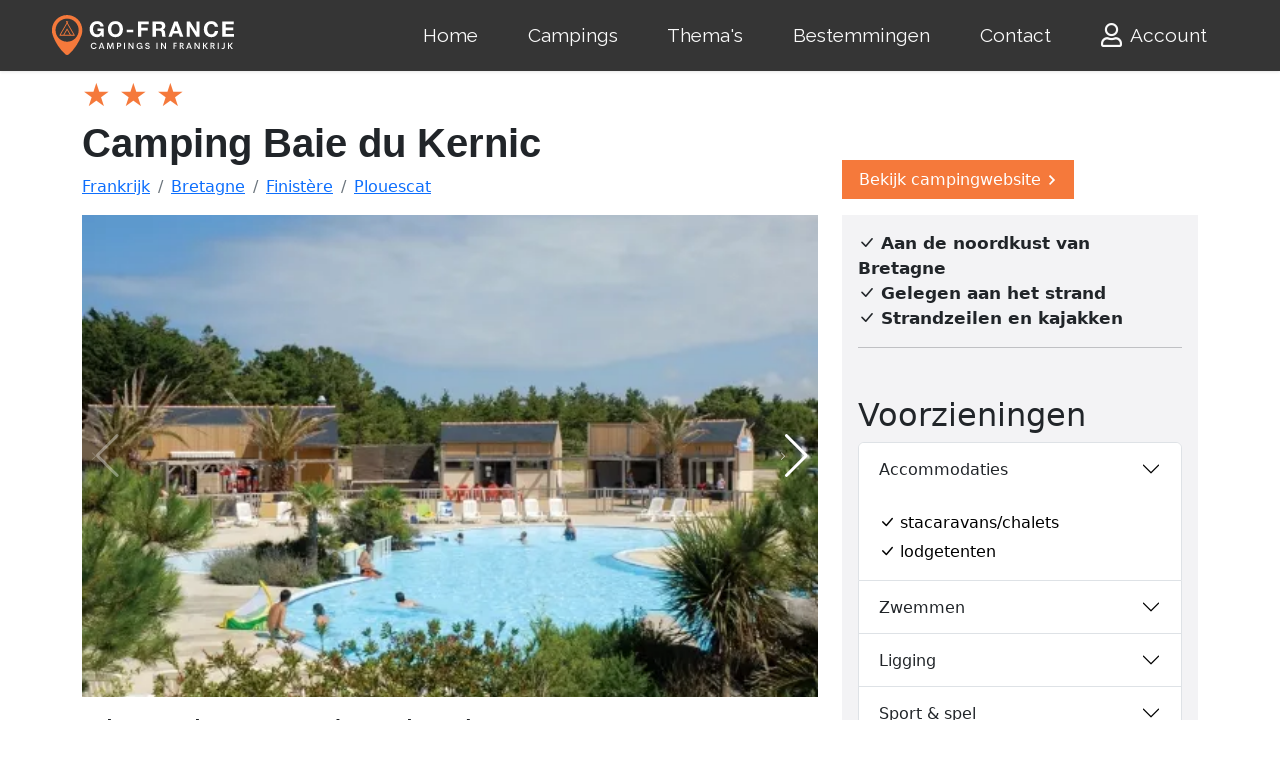

--- FILE ---
content_type: text/html; charset=UTF-8
request_url: https://www.go-france.nl/frankrijk/camping/baie-du-kernic
body_size: 18821
content:

<!DOCTYPE html>
<html lang="nl">
<head>
<meta charset="utf-8">
<title>Camping Baie du Kernic in Plouescat</title>
<meta name="viewport" content="width=device-width, initial-scale=1.0">
<meta name="keywords" content="camping Baie du Kernic, Plouescat, Bretagne, Frankrijk" />
<meta name="description" content="Camping la Baie du Kernic ligt aan de noordkust van Bretagne op 100 meter van het strand. Het openluchtzwembad met kleuterbad is zeer fraai aangelegd met palmbomen, rotsen en een waterval. Rondom staan ligstoelen. Het binnenzwembad is voorzien van een bubbelbad en sauna. De verhuuraccommodaties bestaan uit mobilhomes en ingerichte tenten. Aan het strand is het mogelijk een zeilboot of kajak te huren." />
<meta name="author" content="Go-France.nl" />
<meta name="robots" content="index, follow" />
<link rel="canonical" href="https://www.go-france.nl/frankrijk/camping/baie-du-kernic" />
<link href="https://cdn.jsdelivr.net/npm/bootstrap@5.2.0-beta1/dist/css/bootstrap.min.css" rel="stylesheet" integrity="sha384-0evHe/X+R7YkIZDRvuzKMRqM+OrBnVFBL6DOitfPri4tjfHxaWutUpFmBp4vmVor" crossorigin="anonymous">
<script src="https://cdn.jsdelivr.net/npm/bootstrap@5.2.0-beta1/dist/js/bootstrap.bundle.min.js" integrity="sha384-pprn3073KE6tl6bjs2QrFaJGz5/SUsLqktiwsUTF55Jfv3qYSDhgCecCxMW52nD2" crossorigin="anonymous"></script>
<link rel="stylesheet" href="https://cdn.jsdelivr.net/npm/bootstrap-icons@1.8.3/font/bootstrap-icons.css">
<link href="/css/gf_bs5.1655203753.css" rel="stylesheet" />
<link rel="stylesheet" href="/assets/css/fontawesome.min.css">
<link rel="stylesheet" href="/assets/font-awesome-regular/css/regular.min.css">

<link rel="apple-touch-icon" sizes="180x180" href="/apple-touch-icon.png?v=2">
<link rel="icon" type="image/png" sizes="32x32" href="/favicon-32x32.png?v=2">
<link rel="icon" type="image/png" sizes="194x194" href="/favicon-194x194.png?v=2">
<link rel="icon" type="image/png" sizes="192x192" href="/android-chrome-192x192.png?v=2">
<link rel="icon" type="image/png" sizes="16x16" href="/favicon-16x16.png?v=2">
<link rel="manifest" href="/site.webmanifest?v=2">
<link rel="mask-icon" href="/safari-pinned-tab.svg?v=2" color="#da532c">
<link rel="shortcut icon" href="/favicon.ico?v=2">
<meta name="apple-mobile-web-app-title" content="Go France">
<meta name="application-name" content="Go France">
<meta name="msapplication-TileColor" content="#da532c">
<meta name="msapplication-TileImage" content="/mstile-144x144.png?v=2">
<meta name="theme-color" content="#ffffff">

<!-- Google tag (gtag.js) voor Google Analytics-->
<script async src="https://www.googletagmanager.com/gtag/js?id=G-TFKJ1SWCWH"></script>
<script>
  window.dataLayer = window.dataLayer || [];
  function gtag(){dataLayer.push(arguments);}
  gtag('js', new Date());

  gtag('config', 'G-TFKJ1SWCWH');
</script>
<script>
/**
* Functie die een klik op een uitgaande link volgt in Analytics.
* Deze functie vereist een geldige URL-tekenreeks als argument en gebruikt die URL-tekenreeks
* als gebeurtenislabel. Wanneer de methode 'transport' wordt ingesteld op 'beacon', wordt de hit verzonden
* bij gebruik van 'navigator.sendBeacon' in een browser die dat ondersteunt.
*/
var trackOutboundLink = function(url,label,cat) {
  gtag('event', 'klik', {
    'event_category': cat,
    'event_label': label,
    'transport_type': 'beacon',
    'event_callback': function(){window.open(url);}
  });
} 
</script>
<!-- HTML5 shim, for IE6-8 support of HTML5 elements -->
<!--[if lt IE 9]>
<script src="js/html5shiv.js"></script>
<![endif]-->

<script src="https://ajax.googleapis.com/ajax/libs/jquery/3.6.0/jquery.min.js"></script>
<script async src="/scripts/responsivelyLazy.min.js"></script>
<link href="https://fonts.googleapis.com/css?family=Quicksand|Signika|Wire+One|Caveat|Montserrat|Roboto|Raleway" rel="stylesheet"><style>
body {background-color: #FFF;}

/* h1, h2, h3, h4, h5, h6, .h1, .h2, .h3, .h4, .h5, .h6 {
    font-family: 'Raleway', sans-serif;
    font-weight: 400;
line-height: 1.1;} */


span.glyphicon-star {
    font-size: 24px;
}

.btn-flat {
  .button-variant(@btn-default-color; @btn-default-bg; transparent);
}
@media only screen and (min-width : 320px) {
}
@media only screen and (min-width : 480px) {
}
@media only screen and (min-width : 768px) {
    .titel-italic.kleiner  {
      font-size: 12px;
    }	
	.slider img {
      height: 460px !important;
    }
	.jwtitle {display:none !important}
	.slidertitle {display:block !important}	
}
@media only screen and (min-width : 992px) {
}
@media only screen and (min-width : 1200px) {
}
#button {
  display: inline-block;
  background-color: #f5793b;
  width: 50px;
  height: 50px;
  text-align: center;
  border-radius: 4px;
  position: fixed;
  bottom: 30px;
  right: 30px;
  transition: background-color .3s, 
    opacity .5s, visibility .5s;
  opacity: 0;
  visibility: hidden;
  z-index: 1000;
}
#button::after {
  content: "\f077";
  font-family: FontAwesome;
  font-weight: normal;
  font-style: normal;
  font-size: 2em;
  line-height: 50px;
  color: #fff;
}
#button:hover {
  cursor: pointer;
  background-color: #333;
}
#button:active {
  background-color: #555;
}
#button.show {
  opacity: 1;
  visibility: visible;
}

@media (min-width: 500px) {
  #button {
    margin: 30px;
  }
}
.morecontent span {
    display: none;
}
.morelink {
    display: block;
}

#exTab1 .tab-content {
  color : white;
  background-color: #f5f5f5;
  padding : 5px 15px;
}

#exTab2 h3 {
  color : white;
  background-color: #f5f5f5;
  padding : 5px 15px;
}

/* remove border radius for the tab */

#exTab1 .nav-pills > li > a {
  border-radius: 0;
}

/* change border radius for the tab , apply corners on top*/

#exTab3 .nav-pills > li > a {
  border-radius: 4px 4px 0 0 ;
}

#exTab3 .tab-content {
  /*background-color: #f5f5f5;*/
  padding : 5px 15px;
}

.nav-pills>li.active>a, .nav-pills>li.active>a:focus, .nav-pills>li.active>a:hover {
    color: #666;
    background-color: #f5f5f5;
}
    .slider {
      width: 100%;
      margin: 0px auto; 
    }
    .slider img {
	  height: 250px;
      width: auto; 
    }    
	
	.grecaptcha-badge { visibility: hidden; }
	.carousel-inner {
background-color: black !important;
}
.panel-heading .accordion-toggle:after {
    /* symbol for "opening" panels */
    font-family: 'Glyphicons Halflings';  /* essential for enabling glyphicon */
    content: "\e113";    /* adjust as needed, taken from bootstrap.css */
    float: right;        /* adjust as needed */
    color: grey;         /* adjust as needed */
	}
	.panel-heading .accordion-toggle.collapsed:after {
    /* symbol for "collapsed" panels */
    content: "\e114";    /* adjust as needed, taken from bootstrap.css */
	}

.panel-default>.panel-heading {
	background-color:#fff;
}
.panel-default {
	padding:10px;
}
.panel-title>a {text-decoration:none;
}
.panel-group .panel-heading+.panel-collapse>.list-group, .panel-group .panel-heading+.panel-collapse>.panel-body {
    border-top: 1px solid #fefef8;
}
.item img {
  width: auto;
  height: 300px;
  max-height: 300px;
}

/*usp vinkjes*/
ul {
  list-style: none;
  padding-left: 0;
}

.btn-warning {
	border-radius: 0;
	/* background-color: #fff;
	border-color: #fff; */
}

.navbar-brand {
	padding: 0 20px 0 0;
}

.navbar {
	padding: 0 0;
}

.picture-container-hero {
    margin-bottom: 0;
    height: 60vmin;
    max-height: 440px;
    background-color: #f2fafd;
    animation: zoomAndSomeFadeIn 3s cubic-bezier(.075,.82,.165,1);
    overflow: hidden;
    background: transparent no-repeat 50%;
    background-size: cover;
}

.anker {
	background-color: #75797c;
}

.anker .btn {
	--bs-btn-padding-x: 1.4rem;
    --bs-btn-padding-y: 0.7rem;
}

:root {
	--bs-link-color: #000;
	--bs-link-hover-color: #000;
}
section {
	position: relative;
}

.v-application.ctv-widget-app.v-btn__content.ctv-font-size-11px {
    font-size: 20px!important;
}
/* begin plattegrond */
.w3-btn,.w3-button{border:none;display:inline-block;padding:8px 16px;vertical-align:middle;overflow:hidden;text-decoration:none;color:inherit;background-color:inherit;text-align:center;cursor:pointer;white-space:nowrap}
.w3-btn,.w3-button{-webkit-touch-callout:none;-webkit-user-select:none;-khtml-user-select:none;-moz-user-select:none;-ms-user-select:none;user-select:none}   
.w3-disabled,.w3-btn:disabled,.w3-button:disabled{cursor:not-allowed;opacity:0.3}.w3-disabled *,:disabled *{pointer-events:none}
.w3-dropdown-hover:hover > .w3-button:first-child,.w3-dropdown-click:hover > .w3-button:first-child{background-color:#ccc;color:#000}
.w3-bar-block .w3-dropdown-hover .w3-button,.w3-bar-block .w3-dropdown-click .w3-button{width:100%;text-align:left;padding:8px 16px}
.w3-modal{z-index:3;display:none;padding-top:100px;position:fixed;left:0;top:0;width:100%;height:100%;overflow:auto;background-color:rgb(0,0,0);background-color:rgba(0,0,0,0.4)}
.w3-modal-content{margin:auto;background-color:#fff;position:relative;padding:0;outline:0;width:600px}
.w3-bar .w3-button{white-space:normal}
.w3-container:after,.w3-container:before,.w3-panel:after,.w3-panel:before,.w3-row:after,.w3-row:before,.w3-row-padding:after,.w3-row-padding:before,
@media (max-width:600px){.w3-modal-content{margin:0 10px;width:auto!important}.w3-modal{padding-top:30px}
.w3-dropdown-hover.w3-mobile,.w3-dropdown-hover.w3-mobile .w3-btn,.w3-dropdown-hover.w3-mobile .w3-button,.w3-dropdown-click.w3-mobile,.w3-dropdown-click.w3-mobile .w3-btn,.w3-dropdown-click.w3-mobile .w3-button{width:100%}}
@media (max-width:768px){.w3-modal-content{width:500px}.w3-modal{padding-top:50px}}
@media (min-width:993px){.w3-modal-content{width:900px}.w3-hide-large{display:none!important}.w3-sidebar.w3-collapse{display:block!important}}
.w3-display-topleft{position:absolute;left:0;top:0}.w3-display-topright{position:absolute;right:0;top:0}
.w3-container,.w3-panel{padding:0.01em 16px}.w3-panel{margin-top:16px;margin-bottom:16px}
.w3-animate-zoom {animation:animatezoom 0.6s}@keyframes animatezoom{from{transform:scale(0)} to{transform:scale(1)}}
.w3-xlarge{font-size:24px!important}.w3-xxlarge{font-size:36px!important}.w3-xxxlarge{font-size:48px!important}.w3-jumbo{font-size:64px!important}
.w3-button:hover{color:#000!important;background-color:#ccc!important}
.w3-red,.w3-hover-red:hover{color:#fff!important;background-color:#f44336!important}
/* einde plattegrond */
</style>


<link rel="stylesheet" href="/css/gf_bs5_details.css">	
<link rel="stylesheet" href="/css/style-usp2.css">
</head>
<body>
<!-- Back to top button -->
<a id="button"></a>
<section name="menu">
    <link rel="stylesheet" href="/assets/dropdown/css/style.css">
<style>
@font-face { 
  font-family:"Font Awesome 5 Free";
  font-style:normal;
  font-weight:400;
  font-display:block;
  src:url(https://www.go-france.nl/assets/font-awesome-regular/fonts/fa-regular-400.eot);
  src:url(https://www.go-france.nl/assets/font-awesome-regular/fonts/fa-regular-400.eot?#iefix) format("embedded-opentype"),url(https://www.go-france.nl/assets/font-awesome-regular/fonts/fa-regular-400.woff2) format("woff2"),url(https://www.go-france.nl/assets/font-awesome-regular/fonts/fa-regular-400.woff) format("woff"),url(https://www.go-france.nl/assets/font-awesome-regular/fonts/fa-regular-400.ttf) format("truetype"),url(https://www.go-france.nl/assets/font-awesome-regular/fonts/fa-regular-400.svg#fontawesome) format("svg");
} 
@import url('https://fonts.googleapis.com/css?family=Raleway:100,200,300,400,500,600,700,800,900,100i,200i,300i,400i,500i,600i,700i,800i,900i&display=swap'); 

:root { 
    --bs-primary-rgb: 13,110,253; 
    --bs-white-rgb: 255,255,255; 
    --bs-font-sans-serif: system-ui,-apple-system,"Segoe UI",Roboto,"Helvetica Neue","Noto Sans","Liberation Sans",Arial,sans-serif,"Apple Color Emoji","Segoe UI Emoji","Segoe UI Symbol","Noto Color Emoji"; 
    --bs-body-font-family: var(--bs-font-sans-serif); 
    --bs-body-font-size: 1rem; 
    --bs-body-font-weight: 400; 
    --bs-body-line-height: 1.5; 
    --bs-body-color: #212529; 
    --bs-body-bg: #fff; 
    --bs-border-width: 1px; 
    --bs-link-color: #0d6efd; 
    --bs-link-hover-color: #0a58ca; 
} 

@media (prefers-reduced-motion: no-preference){ 
  :root { 
    scroll-behavior: smooth;
  } 
}     

*,:after,:before { 
    box-sizing: border-box;
} 

body {
    padding-top: 0px;
}

.oldnav .navbar { 
    --bs-navbar-padding-x: 0; 
    --bs-navbar-padding-y: 0.5rem; 
    --bs-navbar-color: rgba(0, 0, 0, 0.55); 
    --bs-navbar-hover-color: rgba(0, 0, 0, 0.7); 
    --bs-navbar-disabled-color: rgba(0, 0, 0, 0.3); 
    --bs-navbar-brand-padding-y: 0.3125rem; 
    --bs-navbar-brand-margin-end: 1rem; 
    --bs-navbar-brand-font-size: 1.25rem; 
    --bs-navbar-brand-color: rgba(0, 0, 0, 0.9); 
    --bs-navbar-brand-hover-color: rgba(0, 0, 0, 0.9); 
    --bs-navbar-nav-link-padding-x: 0.5rem; 
    --bs-navbar-toggler-padding-y: 0.25rem; 
    --bs-navbar-toggler-padding-x: 0.75rem; 
    --bs-navbar-toggler-font-size: 1.25rem; 
    --bs-navbar-toggler-border-color: rgba(0, 0, 0, 0.1); 
    --bs-navbar-toggler-border-radius: 0.375rem; 
    --bs-navbar-toggler-transition: box-shadow 0.15s ease-in-out; 
    position: relative; 
    display: flex; 
    flex-wrap: wrap; 
    align-items: center; 
    justify-content: space-between; 
    padding: var(--bs-navbar-padding-y) var(--bs-navbar-padding-x);
} 

@media (min-width: 992px){ 
  .oldnav .navbar-expand-lg { 
    flex-wrap: nowrap; 
    justify-content: flex-start;
  } 
}     

.oldnav .navbar { 
    display: -webkit-flex; 
    -webkit-flex-wrap: wrap; 
    -webkit-align-items: center; 
    -webkit-justify-content: space-between;
} 

.cid-udHVXyjt3i .navbar-dropdown  { 
    position: relative !important;
} 

.cid-udHVXyjt3i .navbar  { 
    min-height: 70px;
    border: none; 
    border-bottom: 1px solid transparent; 
    transition: all 0.3s; 
    box-shadow: 0 1px 3px 0 rgba(0, 0, 0, 0.1); 
    background: #353535;
} 

.cid-udHVXyjt3i .navbar-dropdown  { 
    padding: 0 1rem;
} 

.oldnav .container-fluid { 
    --bs-gutter-x: 1.5rem; 
    width: 100%; 
    padding-right: calc(var(--bs-gutter-x) * .5); 
    padding-left: calc(var(--bs-gutter-x) * .5); 
    margin-right: auto; 
    margin-left: auto;
} 

.oldnav .container-fluid { 
    position: relative; 
    word-wrap: break-word;
} 

@media (min-width: 768px){ 
  .oldnav .container-fluid { 
    padding-left: 32px; 
    padding-right: 32px;
  } 
}     

.oldnav .navbar > .container-fluid  { 
    display: flex; 
    flex-wrap: inherit; 
    align-items: center; 
    justify-content: space-between;
} 

.oldnav .navbar-brand { 
    padding-top: var(--bs-navbar-brand-padding-y); 
    padding-bottom: var(--bs-navbar-brand-padding-y); 
    margin-right: var(--bs-navbar-brand-margin-end); 
    font-size: var(--bs-navbar-brand-font-size); 
    color: var(--bs-navbar-brand-color); 
    text-decoration: none; 
    white-space: nowrap;
}

@media (max-width: 991px) and (max-width: 767px) {
    .cid-udHVXyjt3i .navbar .navbar-brand {
        width: calc(100% - 31px);
    }
} 

.oldnav .menu .navbar-brand  { 
    display: -webkit-flex;
} 

.cid-udHVXyjt3i .navbar-brand  { 
    min-height: 70px; 
    flex-shrink: 0; 
    align-items: center; 
    margin-right: 0;
    margin-left: 0; 
    padding: 10px 0; 
    transition: all 0.3s; 
    word-break: break-word; 
    z-index: 1;
}

@media (min-width: 768px) {
    .navbar>.container .navbar-brand, .navbar>.container-fluid .navbar-brand {
        margin-left: 0px;
    }
} 

.oldnav .navbar-brand:hover { 
    color: var(--bs-navbar-brand-hover-color);
} 

.oldnav button { 
    border-radius: 0;
} 

.oldnav button { 
    margin: 0; 
    font-family: inherit; 
    font-size: inherit; 
    line-height: inherit;
} 

.oldnav button { 
    text-transform: none;
} 

.oldnav button { 
    background-color: transparent; 
    border-color: transparent;
} 

.oldnav button { 
    font-family: sans-serif; 
    font-size: 100%; 
    line-height: 1.15; 
    margin: 0;
} 

.oldnav button { 
    overflow: visible;
} 

.oldnav button { 
    touch-action: manipulation;
} 

.oldnav button { 
    cursor: pointer;
} 

.oldnav button { 
    font-family: inherit; 
    font-weight: inherit; 
    font-size: inherit; 
    line-height: inherit;
} 

.oldnav [type="button"],.oldnav button { 
    -webkit-appearance: button;
} 

.oldnav .navbar-toggler { 
    padding: var(--bs-navbar-toggler-padding-y) var(--bs-navbar-toggler-padding-x); 
    font-size: var(--bs-navbar-toggler-font-size); 
    line-height: 1; 
    color: var(--bs-navbar-color); 
    background-color: transparent; 
    border: var(--bs-border-width) solid var(--bs-navbar-toggler-border-color); 
    border-radius: var(--bs-navbar-toggler-border-radius); 
    transition: var(--bs-navbar-toggler-transition);
} 

.oldnav .navbar-toggler { 
    align-self: flex-start; 
    padding: 0.25rem 0.75rem; 
    font-size: 1.25rem; 
    line-height: 1; 
    background: transparent; 
    border: 1px solid transparent; 
    border-radius: 0.25rem;
} 

.oldnav button,.oldnav [type="button"]  { 
    -webkit-appearance: button;
} 

.oldnav [type="button"]:not(:disabled),.oldnav button:not(:disabled) { 
    cursor: pointer;
} 

@media (min-width: 992px){ 
  .oldnav .navbar-expand-lg .navbar-toggler  { 
    display: none;
  } 
}     

.cid-udHVXyjt3i button.navbar-toggler  { 
    outline: none; 
    width: 31px; 
    height: 20px; 
    cursor: pointer; 
    transition: all 0.2s; 
    position: relative; 
    align-self: center;
} 

.oldnav .navbar-toggler:hover { 
    text-decoration: none;
} 

.oldnav .navbar-toggler:hover { 
    text-decoration: none; 
    box-shadow: none;
} 

.oldnav .navbar-collapse { 
    flex-basis: 100%; 
    flex-grow: 1; 
    align-items: center;
} 

.oldnav .navbar-collapse { 
    -webkit-flex-basis: 100%; 
    -webkit-flex-grow: 1; 
    -webkit-align-items: center;
    padding-right: 0px;
    padding-left: 0px;
} 

.oldnav .collapse:not(.show) { 
    display: none;
} 

@media (min-width: 992px){ 
  .oldnav .navbar-expand-lg .navbar-collapse  { 
    display: flex!important; 
    flex-basis: auto;
  } 
}     

.cid-udHVXyjt3i .navbar .navbar-collapse  { 
    justify-content: flex-end; 
    z-index: 1;
} 

.oldnav span { 
    line-height: 1; 
    word-break: break-word; 
    word-wrap: break-word; 
    font-weight: 400;
} 

.oldnav .menu .navbar-brand span  { 
    display: flex; 
    display: -webkit-flex;
} 

.oldnav ul { 
    padding-left: 2rem;
} 

.oldnav ul { 
    margin-top: 0; 
    margin-bottom: 1rem;
} 

.oldnav ul { 
    margin-bottom: 2.3125rem;
} 

.oldnav .navbar-nav { 
    --bs-nav-link-padding-x: 0; 
    --bs-nav-link-padding-y: 0.5rem; 
    --bs-nav-link-color: var(--bs-navbar-color); 
    --bs-nav-link-hover-color: var(--bs-navbar-hover-color); 
    --bs-nav-link-disabled-color: var(--bs-navbar-disabled-color); 
    display: flex; 
    flex-direction: column; 
    padding-left: 0; 
    margin-bottom: 0; 
    list-style: none;
} 

@media (min-width: 992px){ 
  .oldnav .navbar-expand-lg .navbar-nav  { 
    flex-direction: row;
  } 
}     

.cid-udHVXyjt3i ul.navbar-nav  { 
    flex-wrap: wrap;
} 

@media (min-width: 992px){ 
  .oldnav .menu .navbar-nav.nav-dropdown  { 
    display: -webkit-flex;
  } 
}     

.oldnav a { 
    color: var(--bs-link-color); 
    text-decoration: underline;
} 

.oldnav a { 
    font-style: normal; 
    font-weight: 400; 
    cursor: pointer;
} 

.oldnav a { 
    text-decoration: none;
} 

.oldnav a { 
    line-height: 1; 
    word-break: break-word; 
    word-wrap: break-word; 
    font-weight: 400;
} 

.oldnav a { 
    color: #6592e6;
} 

.oldnav a { 
    transition: color 0.6s;
} 

.oldnav a { 
    color: #0059ff;
} 

.oldnav a { 
    background-color: transparent; 
    -webkit-text-decoration-skip: objects;
} 

.oldnav a { 
    touch-action: manipulation;
} 

.cid-udHVXyjt3i .navbar-brand .navbar-logo a  { 
    outline: none;
} 

.oldnav a:hover { 
    color: var(--bs-link-hover-color);
} 

.oldnav a,.oldnav a:hover { 
    text-decoration: none;
} 

.oldnav a,.oldnav a:hover { 
    color: #6592e6;
} 

.oldnav a,.oldnav a:hover { 
    color: #0059ff;
} 

.cid-udHVXyjt3i button.navbar-toggler .hamburger span  { 
    position: absolute; 
    right: 0; 
    width: 30px; 
    height: 2px; 
    border-right: 5px; 
    background-color: #ffffff;
} 

.cid-udHVXyjt3i button.navbar-toggler .hamburger span:nth-child(1)  { 
    top: 0; 
    transition: all 0.2s;
} 

.cid-udHVXyjt3i button.navbar-toggler .hamburger span:nth-child(2)  { 
    top: 8px; 
    transition: all 0.15s;
} 

.cid-udHVXyjt3i button.navbar-toggler .hamburger span:nth-child(3)  { 
    top: 8px; 
    transition: all 0.15s;
} 

.cid-udHVXyjt3i button.navbar-toggler .hamburger span:nth-child(4)  { 
    top: 16px; 
    transition: all 0.2s;
}

.oldnav svg { 
    vertical-align: middle;
} 

.oldnav svg:not(:root) { 
    overflow: hidden;
} 

.oldnav .nav-link { 
    display: block; 
    padding: var(--bs-nav-link-padding-y) var(--bs-nav-link-padding-x); 
    font-size: var(--bs-nav-link-font-size); 
    font-weight: var(--bs-nav-link-font-weight); 
    color: var(--bs-nav-link-color); 
    text-decoration: none; 
    transition: color .15s ease-in-out,background-color .15s ease-in-out,border-color .15s ease-in-out;
} 

.text-white {
    color: #fafafa !important;
} 

.oldnav .display-7,.oldnav a { 
    line-height: 1; 
    word-break: break-word; 
    word-wrap: break-word; 
    font-weight: 400;
} 

.oldnav .display-7 { 
    font-family: 'Raleway', sans-serif; 
    font-size: 1.2rem; 
    line-height: 1.5;
}

@media (max-width: 768px) {
    .oldnav .display-7 {
        font-size: 0.96rem;
        font-size: calc( 1.07rem + (1.2 - 1.07) * ((100vw - 20rem) / (48 - 20)));
        line-height: calc( 1.4 * (1.07rem + (1.2 - 1.07) * ((100vw - 20rem) / (48 - 20))));
    }
} 

.oldnav .nav-dropdown .link  { 
    padding: 0.667em 1.667em !important; 
    margin: 0 !important;
} 

.cid-udHVXyjt3i .nav-link  { 
    position: relative;
} 

.cid-udHVXyjt3i a.nav-link  { 
    display: flex; 
    align-items: center; 
    justify-content: center;
} 

@media (min-width: 992px){ 
  .oldnav .navbar-expand-lg .navbar-nav .nav-link  { 
    padding-right: var(--bs-navbar-nav-link-padding-x); 
    padding-left: var(--bs-navbar-nav-link-padding-x);
  } 
}     

.cid-udHVXyjt3i .nav-dropdown .link  { 
    padding: 0 0.3em !important; 
    margin: 0.667em 1em !important;
} 

.cid-udHVXyjt3i .navbar-expand-lg .navbar-nav .nav-link  { 
    padding: 0;
} 

.oldnav .nav-link:hover { 
    color: var(--bs-nav-link-hover-color);
} 

.oldnav a.text-white:hover { 
    color: #c7c7c7 !important;
} 

.oldnav .far { 
    -moz-osx-font-smoothing: grayscale; 
    -webkit-font-smoothing: antialiased; 
    font-style: normal; 
    font-variant: normal; 
    text-rendering: auto; 
    line-height: 1;
} 

.oldnav .far { 
    font-family: "Font Awesome 5 Free"; 
    font-weight: 400;
} 

.oldnav .nav-link .mbr-iconfont  { 
    margin-right: 0.5rem;
} 

.oldnav .display-7 > .mbr-iconfont  { 
    font-size: 1.25rem;
} 

.oldnav .display-7 > .mbr-iconfont  { 
    font-size: 1.5rem;
} 

.oldnav .fa-user:before { 
    content: "\f007";
}
.cid-udHVXyjt3i .navbar.opened {
    transition: all 0.3s;
}
.cid-udHVXyjt3i nav.opened .hamburger span:nth-child(1) {
    top: 8px;
    width: 0;
    opacity: 0;
    right: 50%;
    transition: all 0.2s;
}
.cid-udHVXyjt3i nav.opened .hamburger span:nth-child(2) {
    transform: rotate(45deg);
    transition: all 0.25s;
}
.cid-udHVXyjt3i nav.opened .hamburger span:nth-child(3) {
    transform: rotate(-45deg);
    transition: all 0.25s;
}
.cid-udHVXyjt3i nav.opened .hamburger span:nth-child(4) {
    top: 8px;
    width: 0;
    opacity: 0;
    right: 50%;
    transition: all 0.2s;
} 
</style>

<section name="menu" class="oldnav">
    <section data-bs-version="5.1" class="menu menu2 cid-udHVXyjt3i" once="menu" id="menu2-k3">
        <nav class="navbar navbar-dropdown navbar-expand-lg">
            <div class="container-fluid">
                <div class="navbar-brand">
                    <span class="navbar-logo">
                        <a href="https://www.go-france.nl/">
                            <svg width="186" height="40" viewBox="0 0 335 72" class="css-1j8o68f snip-svg">
                                <defs id="SvgjsDefs5027">
                                </defs>
                                <g id="SvgjsG5028" featurekey="symbolFeature-0" transform="matrix(0.7538951421564319,0,0,0.7538951421564319,-3.2868995598303226,-1.6947562091085564)" fill="#f5793b">
                                    <path xmlns="http://www.w3.org/2000/svg" d="M50,2.248c-20.046,0-36.354,16.309-36.355,36.355c0,4.068,0.667,8.062,1.982,11.873  c6.04,17.401,16.431,33.138,30.017,45.479c1.166,1.159,2.712,1.797,4.356,1.797c1.645,0,3.189-0.638,4.322-1.766  c13.617-12.37,24.009-28.108,30.051-45.513c1.314-3.81,1.982-7.805,1.982-11.871C86.355,18.557,70.047,2.248,50,2.248z M50,66.109  c-15.241,0-27.64-12.397-27.64-27.637c0-15.24,12.399-27.639,27.64-27.639c15.24,0,27.639,12.397,27.639,27.638  C77.639,53.712,65.24,66.109,50,66.109z">
                                    </path>
                                    <path xmlns="http://www.w3.org/2000/svg" d="M67.989,49.979L51.152,20.817l1.556-2.696c0.276-0.479,0.112-1.09-0.366-1.366c-0.478-0.276-1.09-0.113-1.366,0.366  l-0.979,1.695l-0.979-1.695c-0.277-0.478-0.887-0.643-1.366-0.366c-0.478,0.276-0.642,0.888-0.366,1.366l1.556,2.696L31.917,50.131  c-0.392,0.681,0.114,1.5,0.866,1.5h34.428c0.006,0,0.014,0,0.02,0C68.046,51.631,68.469,50.703,67.989,49.979z M43.27,49.631  l6.729-11.652l6.727,11.652H43.27z M59.034,49.631l-8.17-14.152c-0.179-0.31-0.509-0.5-0.866-0.5s-0.688,0.19-0.866,0.5  l-8.172,14.152h-6.444l15.482-26.814l15.481,26.814H59.034z">
                                    </path>
                                </g>
                                <g id="SvgjsG5029" featurekey="nameFeature-0" transform="matrix(0.9666002122969779,0,0,0.9666002122969779,73.53076677392323,0.599381494447286)" fill="#ffffff">
                                    <path d="M15.56 10.760000000000002 c3.2533 0 6.0132 0.94672 8.28 2.84 s3.52 4.3068 3.76 7.24 l-6 0 c-0.37332 -1.6 -1.0933 -2.8 -2.16 -3.6 s-2.36 -1.2 -3.88 -1.2 c-2.4533 0 -4.36 0.88668 -5.72 2.66 s-2.04 4.1532 -2.04 7.14 c0 2.9333 0.69332 5.26 2.08 6.98 s3.28 2.58 5.68 2.58 c4.1068 0 6.3732 -2.0533 6.8 -6.16 l-6.32 0 l0 -4.68 l12 0 l0 15.44 l-4 0 l-0.64 -3.24 c-2 2.6133 -4.6132 3.92 -7.84 3.92 c-4.2132 0 -7.6068 -1.3867 -10.18 -4.16 s-3.86 -6.3332 -3.86 -10.68 c0 -4.4268 1.28 -8.0468 3.84 -10.86 s5.96 -4.22 10.2 -4.22 z M49.548 10.760000000000002 c4.2132 0 7.6068 1.4 10.18 4.2 s3.86 6.4268 3.86 10.88 c0 4.3468 -1.2933 7.9068 -3.88 10.68 s-5.9732 4.16 -10.16 4.16 c-4.2132 0 -7.6068 -1.3867 -10.18 -4.16 s-3.86 -6.3332 -3.86 -10.68 c0 -4.4268 1.2933 -8.0468 3.88 -10.86 s5.9732 -4.22 10.16 -4.22 z M41.788 25.84 c0 2.88 0.67996 5.1932 2.04 6.94 s3.2667 2.62 5.72 2.62 c2.4 0 4.2932 -0.86 5.68 -2.58 s2.08 -4.0468 2.08 -6.98 c0 -3.0667 -0.68668 -5.4668 -2.06 -7.2 s-3.2866 -2.6 -5.74 -2.6 c-2.4 0 -4.2868 0.86668 -5.66 2.6 s-2.06 4.1332 -2.06 7.2 z M82.896 26.64 l0 4.88 l-12.04 0 l0 -4.88 l12.04 0 z M111.48400000000001 11.440000000000001 l0 5.28 l-13.8 0 l0 6.6 l11.96 0 l0 4.88 l-11.96 0 l0 11.8 l-6.28 0 l0 -28.56 l20.08 0 z M134.15200000000002 11.440000000000001 c2.4 0 4.3936 0.74 5.98 2.22 s2.38 3.3667 2.38 5.66 c0 3.5733 -1.5067 5.96 -4.52 7.16 l0 0.08 c1.0133 0.29332 1.8066 0.78 2.38 1.46 s1.0066 1.4733 1.3 2.38 s0.48 2.36 0.56 4.36 c0.10668 2.6133 0.48 4.36 1.12 5.24 l-6.28 0 c-0.34668 -0.88 -0.61336 -2.5333 -0.80004 -4.96 c-0.21332 -2.56 -0.68 -4.2332 -1.4 -5.02 s-1.8933 -1.18 -3.52 -1.18 l-6.32 0 l0 11.16 l-6.28 0 l0 -28.56 l15.4 0 z M131.952 24.36 c1.3333 0 2.38 -0.3 3.14 -0.9 s1.14 -1.66 1.14 -3.18 c0 -1.44 -0.37332 -2.46 -1.12 -3.06 s-1.8134 -0.9 -3.2 -0.9 l-6.88 0 l0 8.04 l6.92 0 z M165.5 11.440000000000001 l10.68 28.56 l-6.52 0 l-2.16 -6.36 l-10.68 0 l-2.24 6.36 l-6.36 0 l10.84 -28.56 l6.44 0 z M162.18 18.48 l-3.72 10.48 l7.4 0 l-3.6 -10.48 l-0.08 0 z M188.528 11.440000000000001 l11.92 19.16 l0.08 0 l0 -19.16 l5.88 0 l0 28.56 l-6.28 0 l-11.88 -19.12 l-0.08 0 l0 19.12 l-5.88 0 l0 -28.56 l6.24 0 z M228.356 10.760000000000002 c3.3333 0 6.1332 0.94 8.4 2.82 s3.5734 4.3668 3.92 7.46 l-6.08 0 c-0.21332 -1.4133 -0.92 -2.6 -2.12 -3.56 s-2.5733 -1.44 -4.12 -1.44 c-2.4533 0 -4.36 0.88 -5.72 2.64 s-2.04 4.1468 -2.04 7.16 c0 2.9333 0.68668 5.26 2.06 6.98 s3.2733 2.58 5.7 2.58 c1.8133 0 3.28 -0.55332 4.4 -1.66 s1.8133 -2.6867 2.08 -4.74 l6.08 0 c-0.32 3.6267 -1.62 6.48 -3.9 8.56 s-5.1668 3.12 -8.66 3.12 c-4.1868 0 -7.5732 -1.38 -10.16 -4.14 s-3.88 -6.3268 -3.88 -10.7 c0 -4.4268 1.28 -8.0468 3.84 -10.86 s5.96 -4.22 10.2 -4.22 z M270.18399999999997 11.440000000000001 l0 5.28 l-15.08 0 l0 6.12 l13.84 0 l0 4.88 l-13.84 0 l0 7 l15.4 0 l0 5.28 l-21.68 0 l0 -28.56 l21.36 0 z">
                                    </path>
                                </g>
                                <g id="SvgjsG5030" featurekey="sloganFeature-0" transform="matrix(0.7849564290926363,0,0,0.7849564290926363,76.19518452718599,45.3853102514729)" fill="#ffffff">
                                    <path d="M8.0566 20.18555 c-4.0039 0 -7.0313 -2.7344 -7.0313 -7.1582 c0 -4.4043 3.0273 -7.1484 7.0313 -7.1484 c2.9297 0 5.332 1.4844 6.377 3.9746 l-2.1777 0.83008 c-0.72266 -1.6699 -2.3047 -2.627 -4.1992 -2.627 c-2.6367 0 -4.6973 1.8359 -4.6973 4.9707 c0 3.1543 2.0605 4.9805 4.6973 4.9805 c1.8945 0 3.4766 -0.94727 4.1992 -2.6172 l2.1777 0.83008 c-1.0449 2.4902 -3.4473 3.9648 -6.377 3.9648 z M30.02753125 20 l-1.1035 -3.0957 l-6.084 0 l-1.0938 3.0957 l-2.4121 0 l5.127 -13.926 l2.8418 0 l5.127 13.926 l-2.4023 0 z M23.55273125 14.9023 l4.668 0 l-2.334 -6.582 z M53.99071875 20 l-2.3145 0 l-0.91797 -10.996 l-3.9941 10.996 l-1.4648 0 l-3.9746 -10.977 l-0.92773 10.977 l-2.3242 0 l1.1133 -13.926 l3.252 0 l3.584 9.8438 l3.6133 -9.8438 l3.252 0 z M66.71289375 6.074 c2.6172 0 4.2871 1.9629 4.2871 4.3848 c0 2.4609 -1.6699 4.3457 -4.2871 4.3457 l-3.2031 0 l0 5.1953 l-2.334 0 l0 -13.926 l5.5371 0 z M66.34179375 12.8125 c1.5625 0 2.3828 -0.95703 2.3828 -2.3828 c0 -1.377 -0.82031 -2.3828 -2.3828 -2.3828 l-2.832 0 l0 4.7656 l2.832 0 z M77.521496875 20 l0 -13.926 l2.334 0 l0 13.926 l-2.334 0 z M97.03146875 6.074 l2.334 0 l0 13.926 l-2.6172 0 l-6.8359 -10.625 l0 10.625 l-2.3145 0 l0 -13.926 l2.5879 0 l6.8457 10.557 l0 -10.557 z M113.074234375 20.18555 c-3.9453 0 -6.9336 -2.7051 -6.9336 -7.1191 c0 -4.4434 3.0273 -7.1875 7.0313 -7.1875 c2.6172 0 4.8242 1.1523 6.0352 3.2617 l-2.0605 1.1035 c-0.82031 -1.5527 -2.2852 -2.2852 -3.9746 -2.2852 c-2.6465 0 -4.6777 1.8066 -4.6777 5.0586 c0 3.1836 1.9531 5.0977 4.7656 5.0977 c2.1289 0 3.8965 -1.1426 4.248 -3.5352 l-4.248 0 l0 -1.9238 l6.4844 0 l0 7.3438 l-1.8652 0 l0 -2.2656 c-0.91797 1.543 -2.5391 2.4512 -4.8047 2.4512 z M131.314409375 20.18555 c-2.9492 0 -5.1563 -1.4063 -5.6055 -3.8672 l2.4023 -0.55664 c0.25391 1.6016 1.5723 2.4805 3.291 2.4805 c1.3574 0 2.5879 -0.57617 2.5684 -2.041 c-0.019531 -1.5234 -1.709 -1.9629 -3.5352 -2.4805 c-2.1094 -0.61523 -4.2773 -1.3184 -4.2773 -3.877 c0 -2.5977 2.1289 -3.9648 4.7754 -3.9648 c2.4414 0 4.7559 1.0254 5.293 3.5254 l-2.2559 0.56641 c-0.3125 -1.4844 -1.4648 -2.1387 -2.9199 -2.1387 c-1.2988 0 -2.5293 0.55664 -2.5293 1.9727 c0 1.2891 1.4746 1.6895 3.1641 2.1582 c2.1777 0.60547 4.6973 1.3477 4.6973 4.1406 c0 2.8809 -2.4121 4.082 -5.0684 4.082 z M152.091809375 20 l0 -13.926 l2.334 0 l0 13.926 l-2.334 0 z M171.60178125 6.074 l2.334 0 l0 13.926 l-2.6172 0 l-6.8359 -10.625 l0 10.625 l-2.3145 0 l0 -13.926 l2.5879 0 l6.8457 10.557 l0 -10.557 z M198.511671875 8.154 l-5.5176 0 l0 3.8477 l4.7852 0 l0 2.0703 l-4.7852 0 l0 5.9277 l-2.3633 0 l0 -13.926 l7.8809 0 l0 2.0801 z M212.4355875 20 l-3.6133 -6.2109 l-1.5039 0 l0 6.2109 l-2.334 0 l0 -13.926 l4.834 0 c3.0176 0 4.3457 1.8066 4.3457 4.043 c0 1.9434 -1.1523 3.252 -2.998 3.584 l4.0137 6.2988 l-2.7441 0 z M207.3183875 8.047 l0 4.0137 l2.1582 0 c1.709 0 2.4414 -0.80078 2.4414 -1.9922 c0 -1.1816 -0.73242 -2.0215 -2.4414 -2.0215 l-2.1582 0 z M230.646671875 20 l-1.1035 -3.0957 l-6.084 0 l-1.0938 3.0957 l-2.4121 0 l5.127 -13.926 l2.8418 0 l5.127 13.926 l-2.4023 0 z M224.171871875 14.9023 l4.668 0 l-2.334 -6.582 z M248.681859375 6.074 l2.334 0 l0 13.926 l-2.6172 0 l-6.8359 -10.625 l0 10.625 l-2.3145 0 l0 -13.926 l2.5879 0 l6.8457 10.557 l0 -10.557 z M266.882625 20 l-4.6582 -6.1816 l-1.1328 0 l0 6.1816 l-2.334 0 l0 -13.926 l2.334 0 l0 5.6738 l1.1133 0 l4.5801 -5.6738 l2.8613 0 l-5.4297 6.6504 l5.6543 7.2754 l-2.9883 0 z M283.472696875 20 l-3.6133 -6.2109 l-1.5039 0 l0 6.2109 l-2.334 0 l0 -13.926 l4.834 0 c3.0176 0 4.3457 1.8066 4.3457 4.043 c0 1.9434 -1.1523 3.252 -2.998 3.584 l4.0137 6.2988 l-2.7441 0 z M278.355496875 8.047 l0 4.0137 l2.1582 0 c1.709 0 2.4414 -0.80078 2.4414 -1.9922 c0 -1.1816 -0.73242 -2.0215 -2.4414 -2.0215 l-2.1582 0 z M292.54298125 20 l0 -13.926 l2.334 0 l0 13.926 l-2.334 0 z M304.357453125 20.18555 c-1.0352 0 -2.2266 -0.27344 -3.3691 -0.88867 l0.99609 -1.9434 c0.67383 0.45898 1.3867 0.70313 2.1289 0.70313 c1.3379 0 2.0605 -0.87891 2.0605 -2.5977 l0 -9.3848 l2.3438 0 l0 9.8145 c0 2.7441 -1.6797 4.2969 -4.1602 4.2969 z M324.169734375 20 l-4.6582 -6.1816 l-1.1328 0 l0 6.1816 l-2.334 0 l0 -13.926 l2.334 0 l0 5.6738 l1.1133 0 l4.5801 -5.6738 l2.8613 0 l-5.4297 6.6504 l5.6543 7.2754 l-2.9883 0 z">
                                    </path>
                                </g>
                            </svg>
                        </a>
                    </span>
                </div>
                <button class="navbar-toggler" type="button" data-toggle="collapse" data-bs-toggle="collapse" data-target="#navbarSupportedContent" data-bs-target="#navbarSupportedContent" aria-controls="navbarNavAltMarkup" aria-expanded="false" aria-label="Toggle navigation">
                    <div class="hamburger">
                        <span></span>
                        <span></span>
                        <span></span>
                        <span></span>
                    </div>
                </button>
                <div class="collapse navbar-collapse" id="navbarSupportedContent">
                    <ul class="navbar-nav nav-dropdown nav-right" data-app-modern-menu="true">
                        <li class="nav-item"><a class="nav-link link text-white text-primary display-7" href="https://www.go-france.nl/">Home</a></li>
                        <li class="nav-item"><a class="nav-link link text-white text-primary display-7" href="https://www.go-france.nl/zoeken">Campings</a></li>
                        <li class="nav-item"><a class="nav-link link text-white text-primary display-7" href="https://www.go-france.nl/zoeken/thema">Thema's</a></li>
                        <li class="nav-item"><a class="nav-link link text-white text-primary display-7" href="https://www.go-france.nl/bestemmingen">Bestemmingen</a></li>
                        <li class="nav-item"><a class="nav-link link text-white text-primary display-7" href="https://www.go-france.nl/contact">Contact</a>
                        </li>
                        <li class="nav-item"><a class="nav-link link text-white text-primary display-7" href="https://www.go-france.nl/inloggen"><span class="far fa-user mbr-iconfont mbr-iconfont-btn"></span>Account</a></li>
                    </ul>
                </div>
            </div>
        </nav>
    </section>
</section></section>

<section name="hero" style="display: none;">
<div class="d-none d-md-block picture-container-hero" style="background-image:url(&quot;https://www.go-france.nl/canadienne_opt.jpeg&quot;)"></div>
</section>

<section name="mobile_slideshow" class="d-md-none pb-3">
  <script>
{
  "dependencies": {
    "parcel-bundler": "^1.6.1",
    "swiper": "latest"
  },
  "name": "Swiper - Thumbs gallery",
  "tags": [
    "swiper"
  ]
}
</script>
<!-- Link Swiper's CSS -->
    <link rel="stylesheet" href="/css/swiper-bundle.min.css">
  <link rel="stylesheet" href="/css/swiper.css">
  <script src="/js/swiper-bundle.min.js"> </script>  
  <style>
  	@media (min-width: 1400px) {
		.container {
    		max-width: 1320px !important;
		}
	}
	
	/* Let's not animate the contents of modal windows */
	.no-anim {
		-webkit-animation: none !important;
		-moz-animation: none !important;
		-o-animation: none !important;
		-ms-animation: none !important;
		animation: none !important;
	}
	/* display modals on top of scrollToTop button */
	.modal {
		z-index: 6000
	}
	body{ display:flex; flex-direction:column; }
	.team2 {flex:1;}	
  </style>

    <!-- Demo styles -->
    <style>
      .swiper {
        width: 100%;
        height: 100%;
      }

      .swiper-slide {
        text-align: center;
        font-size: 18px;
        background: #fff;

        /* Center slide text vertically */
        display: -webkit-box;
        display: -ms-flexbox;
        display: -webkit-flex;
        display: flex;
        -webkit-box-pack: center;
        -ms-flex-pack: center;
        -webkit-justify-content: center;
        justify-content: center;
        -webkit-box-align: center;
        -ms-flex-align: center;
        -webkit-align-items: center;
        align-items: center;
      }

      .swiper-slide img {
        display: block;
        width: 100%;
        height: 100%;
        object-fit: cover;
      }

      .swiper {
        width: 100%;
        height: 300px;
        margin-left: auto;
        margin-right: auto;
      }

      .swiper-slide {
        background-size: cover;
        background-position: center;
      }

      .mySwiper2 {
        height: 80%;
        width: 100%;
      }

      .mySwiper {
        height: 20%;
        box-sizing: border-box;
        padding: 10px 0;
      }

      .mySwiper .swiper-slide {
        width: 25%;
        height: 100%;
        opacity: 0.4;
      }

      .mySwiper .swiper-slide-thumb-active {
        opacity: 1;
      }

      .swiper-slide img {
        display: block;
        width: 100%;
        height: 100%;
        object-fit: cover;
      }
    </style>
  
    <!-- Swiper -->
    <div style="--swiper-navigation-color: #fff; --swiper-pagination-color: #fff" class="swiper mySwiper2">
      <div class="swiper-wrapper" style="align-items: center;">
      	            <div class="swiper-slide">
                            	<img src="/images/id/slideshownew/3194_00001_Etablissement_3.webp">
                          </div>
                    <div class="swiper-slide">
                            	<img src="/images/id/slideshownew/3194_00002_Etablissement_3.webp" loading="lazy">
                          </div>
                    <div class="swiper-slide">
                            	<img src="/images/id/slideshownew/3194_00003_Etablissement_3.webp" loading="lazy">
                          </div>
                    <div class="swiper-slide">
                            	<img src="/images/id/slideshownew/3194_00004_Etablissement_3.webp" loading="lazy">
                          </div>
                    <div class="swiper-slide">
                            	<img src="/images/id/slideshownew/3194_00005_Etablissement_3.webp" loading="lazy">
                          </div>
                    <div class="swiper-slide">
                            	<img src="/images/id/slideshownew/3194_00006_Etablissement_3.webp" loading="lazy">
                          </div>
                    <div class="swiper-slide">
                            	<img src="/images/id/slideshownew/3194_00007_Etablissement_3.webp" loading="lazy">
                          </div>
                    <div class="swiper-slide">
                            	<img src="/images/id/slideshownew/3194_00008_Etablissement_3.webp" loading="lazy">
                          </div>
                    <div class="swiper-slide">
                            	<img src="/images/id/slideshownew/3194_00009_Baignade_3.webp" loading="lazy">
                          </div>
                    <div class="swiper-slide">
                            	<img src="/images/id/slideshownew/3194_00010_Baignade_3.webp" loading="lazy">
                          </div>
                    <div class="swiper-slide">
                            	<img src="/images/id/slideshownew/3194_00011_Services_3.webp" loading="lazy">
                          </div>
              </div>
      <div class="swiper-button-next"></div>
      <div class="swiper-button-prev"></div>
    </div>
</section>

<section name="title">
    <div class="container">
    <div class="row">
      <div class="col-md-8">
        <div class="rating cmpng_star-rating"><span class="ratingstar">★</span><span class="ratingstar">★</span><span class="ratingstar">★</span></div>
        <h1 class="fw-bolder" style="font-family: Asap,Arial,sans-serif;">Camping Baie du Kernic</h1>
	    <nav aria-label="breadcrumb" class="d-none d-md-block">
	      <ol class="breadcrumb">
	        <li class="breadcrumb-item"><a href="/camping-frankrijk/p1">Frankrijk</a></li>
	        <li class="breadcrumb-item"><a href="/bretagne">Bretagne</a></li>
	        <li class="breadcrumb-item"><a href="/bretagne/finistere/campings">Finistère</a></li>
	        <li class="breadcrumb-item"><a href="/bretagne/finistere/plouescat/campings">Plouescat</a></li>
          </ol>  
	    </nav>
	  </div>
	  <div class="col-md-4 d-flex align-items-end py-3" style="padding-bottom: 16px; font-size: 14px;">
	    <div>
	    			<div class="cmpng_button-holder">
				<a href="https://www.vacanceselect.com/nl/partners/tradetracker/?tt=865_250989_13332_details&amp;r=https%3A%2F%2Fwww.vacanceselect.com%2Fnl%2Fcamping%2Ffrankrijk%2Fbretagne%2Fla-baie-du-kernic" class="button button-tert nextbutton" rel="nofollow">Bekijk campingwebsite</a>
        	</div>
		        </div>
	  </div>
	</div>  
  </div>	
</section>

<section id="omschrijving" name="omschrijving">
  <div class="container">
    <div class="row">
      <div class="col-md-8">
        <div name="desktop_slideshow" class="d-none d-md-block">
          <script>
{
  "dependencies": {
    "parcel-bundler": "^1.6.1",
    "swiper": "latest"
  },
  "name": "Swiper - Thumbs gallery",
  "tags": [
    "swiper"
  ]
}
</script>
<!-- Link Swiper's CSS -->
    <link
      rel="stylesheet"
      href="/css/swiper-bundle.min.css"
    />
	<link rel="stylesheet" href="/css/swiper.css">
	<script src="/js/swiper-bundle.min.js"> </script>  
    <style>
  	@media (min-width: 1400px) {
		.container {
    		max-width: 1320px !important;
		}
	}
	
	/* Let's not animate the contents of modal windows */
	.no-anim {
		-webkit-animation: none !important;
		-moz-animation: none !important;
		-o-animation: none !important;
		-ms-animation: none !important;
		animation: none !important;
	}
	/* display modals on top of scrollToTop button */
	.modal {
		z-index: 6000
	}
	body{ display:flex; flex-direction:column; }
	.team2 {flex:1;}	
  </style>
    <!-- Demo styles -->
    <style>
      .swiper {
        width: 100%;
        height: 100%;
      }

      .swiper-slide {
        text-align: center;
        font-size: 18px;
        background: #fff;

        /* Center slide text vertically */
        display: -webkit-box;
        display: -ms-flexbox;
        display: -webkit-flex;
        display: flex;
        -webkit-box-pack: center;
        -ms-flex-pack: center;
        -webkit-justify-content: center;
        justify-content: center;
        -webkit-box-align: center;
        -ms-flex-align: center;
        -webkit-align-items: center;
        align-items: center;
      }

      .swiper-slide img {
        display: block;
        width: 100%;
        height: 100%;
        object-fit: cover;
      }

      .swiper {
        width: 100%;
        height: 300px;
        margin-left: auto;
        margin-right: auto;
      }

      .swiper-slide {
        background-size: cover;
        background-position: center;
      }

      .mySwiper2 {
        height: 80%;
        width: 100%;
      }

      .mySwiper {
        height: 20%;
        box-sizing: border-box;
        padding: 10px 0;
      }

      .mySwiper .swiper-slide {
        width: 25%;
        height: 100%;
        opacity: 0.4;
      }

      .mySwiper .swiper-slide-thumb-active {
        opacity: 1;
      }

      .swiper-slide img {
        display: block;
        width: 100%;
        height: 100%;
        object-fit: cover;
      }
    </style>
  
    <!-- Swiper -->
    <div style="--swiper-navigation-color: #fff; --swiper-pagination-color: #fff" class="swiper mySwiper2">
      <div class="swiper-wrapper" style="align-items: center;">
                      <div class="swiper-slide">
                            	<img src="/images/id/slideshownew/3194_00001_Etablissement_3.webp">
                          </div>
              <div class="swiper-slide">
                            	<img src="/images/id/slideshownew/3194_00002_Etablissement_3.webp" loading="lazy">
                          </div>
              <div class="swiper-slide">
                            	<img src="/images/id/slideshownew/3194_00003_Etablissement_3.webp" loading="lazy">
                          </div>
              <div class="swiper-slide">
                            	<img src="/images/id/slideshownew/3194_00004_Etablissement_3.webp" loading="lazy">
                          </div>
              <div class="swiper-slide">
                            	<img src="/images/id/slideshownew/3194_00005_Etablissement_3.webp" loading="lazy">
                          </div>
              <div class="swiper-slide">
                            	<img src="/images/id/slideshownew/3194_00006_Etablissement_3.webp" loading="lazy">
                          </div>
              <div class="swiper-slide">
                            	<img src="/images/id/slideshownew/3194_00007_Etablissement_3.webp" loading="lazy">
                          </div>
              <div class="swiper-slide">
                            	<img src="/images/id/slideshownew/3194_00008_Etablissement_3.webp" loading="lazy">
                          </div>
              <div class="swiper-slide">
                            	<img src="/images/id/slideshownew/3194_00009_Baignade_3.webp" loading="lazy">
                          </div>
              <div class="swiper-slide">
                            	<img src="/images/id/slideshownew/3194_00010_Baignade_3.webp" loading="lazy">
                          </div>
              <div class="swiper-slide">
                            	<img src="/images/id/slideshownew/3194_00011_Services_3.webp" loading="lazy">
                          </div>
  	  
        
      </div>
      <div class="swiper-button-next"></div>
      <div class="swiper-button-prev"></div>
    </div>
    <div thumbsSlider="" class="swiper mySwiper d-none d-md-block" style="display:none !important">
      <div class="swiper-wrapper" style="display:none !important">
	          
      </div>
    </div>
        </div>
        <div class="hidden-xs hidden-sm visible-md visible-lg py-3">
        	<h2>Uitwaaien aan de ruige kust van Bretagne</h2>        	<p>Aan de prachtige kust van de Finistère vind je deze camping, ideaal gelegen op slechts een steenworp afstand van de baai en de oceaan. Je wordt hier omringd door een indrukwekkend landschap van zandstranden en karakteristieke rotsformaties. De frisse zeelucht en de rustige sfeer maken dit de perfecte plek om even helemaal op te laden. Of je nu houdt van lange strandwandelingen of liever luiert in de zon, de directe toegang tot de kust biedt voor ieder wat wils tijdens een onvergetelijke vakantie in Bretagne.</p>        	<h3>Activiteiten en plezier voor jong en oud</h3>        	<p>Op de camping is verveling geen optie dankzij het uitgebreide aanbod aan sport en spel. Kinderen kunnen zich de hele dag vermaken in de kinderclub, waar een enthousiast team klaarstaat met knutselprojecten en sportwedstrijden. Je vindt er tevens een speeltuin, een multisportterrein en faciliteiten voor jeu de boules en tafeltennis. In de avonden worden er regelmatig shows en thema-avonden georganiseerd voor het hele gezin. Voor je dagelijkse gemak is er een bar, een restaurant voor afhaalmaaltijden en een kleine supermarkt met vers brood aanwezig op het terrein.</p>        	<h3>Zwemmen onder de palmen of in de baai</h3>        	<p>De camping beschikt over een mooi zwemcomplex dat bestaat uit zowel een overdekt als een buitenzwembad. Het overdekte bad is ideaal voor dagen met minder weer, zodat het zwemplezier altijd door kan gaan. Buiten vind je een groot bad omzoomd met palmbomen en een apart kinderbad waar de kleintjes veilig kunnen spetteren. Hoewel er geen enorme glijbaanparken zijn, biedt het watercomplex voldoende vertier voor alle leeftijden. Bovendien ligt de zee op slechts 300 meter, waardoor je ook gemakkelijk een duik kunt nemen in het natuurlijke zoute water.</p>        	<h3>De schatten van de Finistère ontdekken</h3>        	<p>De omgeving van Plouescat is rijk aan cultuur en natuurlijke schoonheid. Je kunt de beroemde megalieten en menhirs in de regio bezoeken of de prachtige kustlijn volgen via de bekende wandelroute GR34. Het centrum van het authentieke dorpje Plouescat met zijn historische markthal ligt op korte afstand. Voor actievelingen zijn er talloze watersportmogelijkheden in de baai, zoals strandzeilen, kajakken en surfen. Vergeet ook niet een bezoek te brengen aan de omliggende kastelen, zoals het Chateau de Kerjean, voor een duik in de rijke geschiedenis van Bretagne.</p> 
                              
                    <ctv-reviews data-modal-position="bottom" data-small="true" data-id="3194" ></ctv-reviews>
		</div>
        
                
                <div class="container pt-3">
          <h2>Deze camping is te boeken bij:</h2>
          			 
          		  
		            <div class="row mb-2">
            <div class="col">
              <img src="/images/bs/vs.webp" loading="lazy" border="0" alt="Vacanselect" />
            </div>
            <div class="col">
              <a href="https://www.vacanceselect.com/nl/partners/tradetracker/?tt=865_250989_13332_details&r=https%3A%2F%2Fwww.vacanceselect.com%2Fnl%2Fcamping%2Ffrankrijk%2Fbretagne%2Fla-baie-du-kernic" rel="nofollow" class="button button-tert nextbutton js-gtm-product-list" data-gtm-attributes="{&quot;campingId&quot;:46,&quot;ecgId&quot;:&quot;WM029&quot;,&quot;paginationIndex&quot;:1,&quot;env&quot;:&quot;prod&quot;}">bekijk prijzen</a>
            </div>
          </div>
           
		  
		            <div class="row mb-2">
            <div class="col">
              <img src="/images/bs/ac.webp" loading="lazy" border="0" alt="Allcamps" />
            </div>
            <div class="col">
              <a href="https://www.allcamps.nl/europacamp/?tt=2657_2166132_13332_&r=https%3A%2F%2Fwww.allcamps.nl%2Fcamping%2Ffrankrijk%2Fbretagne%2Fmarvilla-parks-camping-la-baie-de-kernic" rel="nofollow" class="button button-tert nextbutton js-gtm-product-list" data-gtm-attributes="{&quot;campingId&quot;:46,&quot;ecgId&quot;:&quot;WM029&quot;,&quot;paginationIndex&quot;:1,&quot;env&quot;:&quot;prod&quot;}">bekijk prijzen</a>
            </div>
          </div>
           
		  
 		 


 	
		  
 	
		  		  
          <div class="row mb-2">
            <div class="col">
              <img src="/images/bs/lu.webp" loading="lazy" border="0" alt="LuxCamp" />
            </div>
            <div class="col">
              <a href="https://lux-camp.nl/europacamp/?tt=30667_12_13332_details&r=%2Ffrankrijk%2Fbretagne%2Fmarvilla-parks-la-baie-de-kernic" rel="nofollow" class="button button-tert nextbutton js-gtm-product-list" data-gtm-attributes="{&quot;campingId&quot;:46,&quot;ecgId&quot;:&quot;WM029&quot;,&quot;paginationIndex&quot;:1,&quot;env&quot;:&quot;prod&quot;}">bekijk prijzen</a>
            </div>
          </div>
           

		   	
		 		  
		   
		  
		   
		  
		   
		  		  
		 
		  
        </div>  
		        

      </div>
      <div class="col-md-4">
        <section name="usp" class="p-3" style="background-color: #F3F3F5;">
        	<container style="background-color: #F3F3F5;">
				<div style="font-weight:600; font-size:17px;">			          <ul class="usp" style="list-style: none; padding-left: 0px;">
			            <li><i class="bi bi-check-lg"></i>&nbsp;Aan de noordkust van Bretagne</li>
			            <li><i class="bi bi-check-lg"></i>&nbsp;Gelegen aan het strand</li>					    <li><i class="bi bi-check-lg"></i>&nbsp;Strandzeilen en kajakken</li> 
			          </ul><hr>			    </div>        			
        	</container>
        </section>     
        <section name="voorzieningen" class="p-3" style="background-color: #F3F3F5;">
          <div id="voorzieningen" style="position: absolute; top: -60px; left: 0"></div>
          <container>
          	<h2>Voorzieningen</h2>
<div class="accordion" id="voorz">
    <div class="accordion-item">
    <h2 class="accordion-header" id="heading5">
      <button class="accordion-button collapsed" type="button" data-bs-toggle="collapse" data-bs-target="#collapse5" aria-expanded="false" aria-controls="collapse5">
        Accommodaties
      </button>
    </h2>
    
    <div id="collapse5" class="accordion-collapse collapse show" aria-labelledby="heading5" data-bs-parent="#voorz">
      <div class="accordion-body"><ul class="list list-checked cmpng_usp-list">
          <li><i class="bi bi-check-lg"></i>&nbsp;stacaravans/chalets</li><li><i class="bi bi-check-lg"></i>&nbsp;lodgetenten</li></ul>
        
      </div>
    </div>
  </div>

  <div class="accordion-item">
    <h2 class="accordion-header" id="heading6">
      <button class="accordion-button collapsed" type="button" data-bs-toggle="collapse" data-bs-target="#collapse6" aria-expanded="false" aria-controls="collapse6">
        Zwemmen
      </button>
    </h2>
    <div id="collapse6" class="accordion-collapse collapse" aria-labelledby="heading6" data-bs-parent="#voorz">
      <div class="accordion-body"><ul class="list list-checked cmpng_usp-list"><li><i class="bi bi-check-lg"></i>&nbsp;buitenbad</li><li><i class="bi bi-check-lg"></i>&nbsp;binnenbad</li><li><i class="bi bi-check-lg"></i>&nbsp;kinderbad</li></ul>        
      </div>
    </div>    
  </div>
  
  <div class="accordion-item">
    <h2 class="accordion-header" id="heading7">
      <button class="accordion-button collapsed" type="button" data-bs-toggle="collapse" data-bs-target="#collapse7" aria-expanded="false" aria-controls="collapse7">
        Ligging
      </button>
    </h2>
    <div id="collapse7" class="accordion-collapse collapse" aria-labelledby="heading7" data-bs-parent="#voorz">
      <div class="accordion-body"><ul class="list list-checked cmpng_usp-list"><li><i class="bi bi-check-lg"></i>&nbsp;oppervlakte: 6 ha</li><li><i class="bi bi-check-lg"></i>&nbsp;afstand tot de zee is 0.1 km.</li><li><i class="bi bi-check-lg"></i>&nbsp;zandstrand</li><li><i class="bi bi-check-lg"></i>&nbsp;steenachtig strand</li><li><i class="bi bi-check-lg"></i>&nbsp;plaatsen zonder schaduw</li></ul>        
      </div>
    </div>    
  </div>
    <div class="accordion-item">
    <h2 class="accordion-header" id="heading8">
      <button class="accordion-button collapsed" type="button" data-bs-toggle="collapse" data-bs-target="#collapse8" aria-expanded="false" aria-controls="collapse8">
        Sport & spel
      </button>
    </h2>  
    <div id="collapse8" class="accordion-collapse collapse" aria-labelledby="heading8" data-bs-parent="#voorz">
      <div class="accordion-body"><ul class="list list-checked cmpng_usp-list"><li><i class="bi bi-check-lg"></i>&nbsp;tafeltennis</li><li><i class="bi bi-check-lg"></i>&nbsp;speeltuin</li><li><i class="bi bi-check-lg"></i>&nbsp;paard/ponyrijden</li><li><i class="bi bi-check-lg"></i>&nbsp;fietsverhuur</li><li><i class="bi bi-check-lg"></i>&nbsp;jeu de boules</li><li><i class="bi bi-check-lg"></i>&nbsp;kinderboerderij</li></ul>        
      </div>
    </div>  
  </div>
  
  <div class="accordion-item">
    <h2 class="accordion-header" id="heading9">
      <button class="accordion-button collapsed" type="button" data-bs-toggle="collapse" data-bs-target="#collapse9" aria-expanded="false" aria-controls="collapse9">
        Eten & drinken
      </button>
    </h2>
    <div id="collapse9" class="accordion-collapse collapse" aria-labelledby="heading9" data-bs-parent="#voorz">
      <div class="accordion-body"><ul class="list list-checked cmpng_usp-list"><li><i class="bi bi-check-lg"></i>&nbsp;snackbar</li></ul>        
      </div>
    </div>      
  </div>
  
  <div class="accordion-item">
    <h2 class="accordion-header" id="heading10">
      <button class="accordion-button collapsed" type="button" data-bs-toggle="collapse" data-bs-target="#collapse10" aria-expanded="false" aria-controls="collapse10">
        Gemak
      </button>
    </h2>
    <div id="collapse10" class="accordion-collapse collapse" aria-labelledby="heading10" data-bs-parent="#voorz">
      <div class="accordion-body"><ul class="list list-checked cmpng_usp-list"><li><i class="bi bi-check-lg"></i>&nbsp;winkel</li><li><i class="bi bi-check-lg"></i>&nbsp;wasserette</li><li><i class="bi bi-check-lg"></i>&nbsp;WiFi (&euro;) op de hele camping</li></ul>        
      </div>
    </div>    
  </div>
  </div>  


<!-- begin specs -->
          </container>
        </section>
        <section name="adres">
          <container style="background-color: #F3F3F5;">
            <div style="padding:20px; background-color: #F3F3F5;/* border: 2px solid #87966f; border-radius: 6px; background-color: #fff; */">
              <div style="transform: scale(1); "><svg width="186" height="40" viewBox="0 0 335 72" class="css-1j8o68f"><defs id="SvgjsDefs5027"></defs><g id="SvgjsG5028" featurekey="symbolFeature-0" transform="matrix(0.7538951421564319,0,0,0.7538951421564319,-3.2868995598303226,-1.6947562091085564)" fill="#f5793b"><path xmlns="http://www.w3.org/2000/svg" d="M50,2.248c-20.046,0-36.354,16.309-36.355,36.355c0,4.068,0.667,8.062,1.982,11.873  c6.04,17.401,16.431,33.138,30.017,45.479c1.166,1.159,2.712,1.797,4.356,1.797c1.645,0,3.189-0.638,4.322-1.766  c13.617-12.37,24.009-28.108,30.051-45.513c1.314-3.81,1.982-7.805,1.982-11.871C86.355,18.557,70.047,2.248,50,2.248z M50,66.109  c-15.241,0-27.64-12.397-27.64-27.637c0-15.24,12.399-27.639,27.64-27.639c15.24,0,27.639,12.397,27.639,27.638  C77.639,53.712,65.24,66.109,50,66.109z"></path><path xmlns="http://www.w3.org/2000/svg" d="M67.989,49.979L51.152,20.817l1.556-2.696c0.276-0.479,0.112-1.09-0.366-1.366c-0.478-0.276-1.09-0.113-1.366,0.366  l-0.979,1.695l-0.979-1.695c-0.277-0.478-0.887-0.643-1.366-0.366c-0.478,0.276-0.642,0.888-0.366,1.366l1.556,2.696L31.917,50.131  c-0.392,0.681,0.114,1.5,0.866,1.5h34.428c0.006,0,0.014,0,0.02,0C68.046,51.631,68.469,50.703,67.989,49.979z M43.27,49.631  l6.729-11.652l6.727,11.652H43.27z M59.034,49.631l-8.17-14.152c-0.179-0.31-0.509-0.5-0.866-0.5s-0.688,0.19-0.866,0.5  l-8.172,14.152h-6.444l15.482-26.814l15.481,26.814H59.034z"></path></g><g id="SvgjsG5029" featurekey="nameFeature-0" transform="matrix(0.9666002122969779,0,0,0.9666002122969779,73.53076677392323,0.599381494447286)" fill="#323e48"><path d="M15.56 10.760000000000002 c3.2533 0 6.0132 0.94672 8.28 2.84 s3.52 4.3068 3.76 7.24 l-6 0 c-0.37332 -1.6 -1.0933 -2.8 -2.16 -3.6 s-2.36 -1.2 -3.88 -1.2 c-2.4533 0 -4.36 0.88668 -5.72 2.66 s-2.04 4.1532 -2.04 7.14 c0 2.9333 0.69332 5.26 2.08 6.98 s3.28 2.58 5.68 2.58 c4.1068 0 6.3732 -2.0533 6.8 -6.16 l-6.32 0 l0 -4.68 l12 0 l0 15.44 l-4 0 l-0.64 -3.24 c-2 2.6133 -4.6132 3.92 -7.84 3.92 c-4.2132 0 -7.6068 -1.3867 -10.18 -4.16 s-3.86 -6.3332 -3.86 -10.68 c0 -4.4268 1.28 -8.0468 3.84 -10.86 s5.96 -4.22 10.2 -4.22 z M49.548 10.760000000000002 c4.2132 0 7.6068 1.4 10.18 4.2 s3.86 6.4268 3.86 10.88 c0 4.3468 -1.2933 7.9068 -3.88 10.68 s-5.9732 4.16 -10.16 4.16 c-4.2132 0 -7.6068 -1.3867 -10.18 -4.16 s-3.86 -6.3332 -3.86 -10.68 c0 -4.4268 1.2933 -8.0468 3.88 -10.86 s5.9732 -4.22 10.16 -4.22 z M41.788 25.84 c0 2.88 0.67996 5.1932 2.04 6.94 s3.2667 2.62 5.72 2.62 c2.4 0 4.2932 -0.86 5.68 -2.58 s2.08 -4.0468 2.08 -6.98 c0 -3.0667 -0.68668 -5.4668 -2.06 -7.2 s-3.2866 -2.6 -5.74 -2.6 c-2.4 0 -4.2868 0.86668 -5.66 2.6 s-2.06 4.1332 -2.06 7.2 z M82.896 26.64 l0 4.88 l-12.04 0 l0 -4.88 l12.04 0 z M111.48400000000001 11.440000000000001 l0 5.28 l-13.8 0 l0 6.6 l11.96 0 l0 4.88 l-11.96 0 l0 11.8 l-6.28 0 l0 -28.56 l20.08 0 z M134.15200000000002 11.440000000000001 c2.4 0 4.3936 0.74 5.98 2.22 s2.38 3.3667 2.38 5.66 c0 3.5733 -1.5067 5.96 -4.52 7.16 l0 0.08 c1.0133 0.29332 1.8066 0.78 2.38 1.46 s1.0066 1.4733 1.3 2.38 s0.48 2.36 0.56 4.36 c0.10668 2.6133 0.48 4.36 1.12 5.24 l-6.28 0 c-0.34668 -0.88 -0.61336 -2.5333 -0.80004 -4.96 c-0.21332 -2.56 -0.68 -4.2332 -1.4 -5.02 s-1.8933 -1.18 -3.52 -1.18 l-6.32 0 l0 11.16 l-6.28 0 l0 -28.56 l15.4 0 z M131.952 24.36 c1.3333 0 2.38 -0.3 3.14 -0.9 s1.14 -1.66 1.14 -3.18 c0 -1.44 -0.37332 -2.46 -1.12 -3.06 s-1.8134 -0.9 -3.2 -0.9 l-6.88 0 l0 8.04 l6.92 0 z M165.5 11.440000000000001 l10.68 28.56 l-6.52 0 l-2.16 -6.36 l-10.68 0 l-2.24 6.36 l-6.36 0 l10.84 -28.56 l6.44 0 z M162.18 18.48 l-3.72 10.48 l7.4 0 l-3.6 -10.48 l-0.08 0 z M188.528 11.440000000000001 l11.92 19.16 l0.08 0 l0 -19.16 l5.88 0 l0 28.56 l-6.28 0 l-11.88 -19.12 l-0.08 0 l0 19.12 l-5.88 0 l0 -28.56 l6.24 0 z M228.356 10.760000000000002 c3.3333 0 6.1332 0.94 8.4 2.82 s3.5734 4.3668 3.92 7.46 l-6.08 0 c-0.21332 -1.4133 -0.92 -2.6 -2.12 -3.56 s-2.5733 -1.44 -4.12 -1.44 c-2.4533 0 -4.36 0.88 -5.72 2.64 s-2.04 4.1468 -2.04 7.16 c0 2.9333 0.68668 5.26 2.06 6.98 s3.2733 2.58 5.7 2.58 c1.8133 0 3.28 -0.55332 4.4 -1.66 s1.8133 -2.6867 2.08 -4.74 l6.08 0 c-0.32 3.6267 -1.62 6.48 -3.9 8.56 s-5.1668 3.12 -8.66 3.12 c-4.1868 0 -7.5732 -1.38 -10.16 -4.14 s-3.88 -6.3268 -3.88 -10.7 c0 -4.4268 1.28 -8.0468 3.84 -10.86 s5.96 -4.22 10.2 -4.22 z M270.18399999999997 11.440000000000001 l0 5.28 l-15.08 0 l0 6.12 l13.84 0 l0 4.88 l-13.84 0 l0 7 l15.4 0 l0 5.28 l-21.68 0 l0 -28.56 l21.36 0 z"></path></g><g id="SvgjsG5030" featurekey="sloganFeature-0" transform="matrix(0.7849564290926363,0,0,0.7849564290926363,76.19518452718599,45.3853102514729)" fill="#323e48"><path d="M8.0566 20.18555 c-4.0039 0 -7.0313 -2.7344 -7.0313 -7.1582 c0 -4.4043 3.0273 -7.1484 7.0313 -7.1484 c2.9297 0 5.332 1.4844 6.377 3.9746 l-2.1777 0.83008 c-0.72266 -1.6699 -2.3047 -2.627 -4.1992 -2.627 c-2.6367 0 -4.6973 1.8359 -4.6973 4.9707 c0 3.1543 2.0605 4.9805 4.6973 4.9805 c1.8945 0 3.4766 -0.94727 4.1992 -2.6172 l2.1777 0.83008 c-1.0449 2.4902 -3.4473 3.9648 -6.377 3.9648 z M30.02753125 20 l-1.1035 -3.0957 l-6.084 0 l-1.0938 3.0957 l-2.4121 0 l5.127 -13.926 l2.8418 0 l5.127 13.926 l-2.4023 0 z M23.55273125 14.9023 l4.668 0 l-2.334 -6.582 z M53.99071875 20 l-2.3145 0 l-0.91797 -10.996 l-3.9941 10.996 l-1.4648 0 l-3.9746 -10.977 l-0.92773 10.977 l-2.3242 0 l1.1133 -13.926 l3.252 0 l3.584 9.8438 l3.6133 -9.8438 l3.252 0 z M66.71289375 6.074 c2.6172 0 4.2871 1.9629 4.2871 4.3848 c0 2.4609 -1.6699 4.3457 -4.2871 4.3457 l-3.2031 0 l0 5.1953 l-2.334 0 l0 -13.926 l5.5371 0 z M66.34179375 12.8125 c1.5625 0 2.3828 -0.95703 2.3828 -2.3828 c0 -1.377 -0.82031 -2.3828 -2.3828 -2.3828 l-2.832 0 l0 4.7656 l2.832 0 z M77.521496875 20 l0 -13.926 l2.334 0 l0 13.926 l-2.334 0 z M97.03146875 6.074 l2.334 0 l0 13.926 l-2.6172 0 l-6.8359 -10.625 l0 10.625 l-2.3145 0 l0 -13.926 l2.5879 0 l6.8457 10.557 l0 -10.557 z M113.074234375 20.18555 c-3.9453 0 -6.9336 -2.7051 -6.9336 -7.1191 c0 -4.4434 3.0273 -7.1875 7.0313 -7.1875 c2.6172 0 4.8242 1.1523 6.0352 3.2617 l-2.0605 1.1035 c-0.82031 -1.5527 -2.2852 -2.2852 -3.9746 -2.2852 c-2.6465 0 -4.6777 1.8066 -4.6777 5.0586 c0 3.1836 1.9531 5.0977 4.7656 5.0977 c2.1289 0 3.8965 -1.1426 4.248 -3.5352 l-4.248 0 l0 -1.9238 l6.4844 0 l0 7.3438 l-1.8652 0 l0 -2.2656 c-0.91797 1.543 -2.5391 2.4512 -4.8047 2.4512 z M131.314409375 20.18555 c-2.9492 0 -5.1563 -1.4063 -5.6055 -3.8672 l2.4023 -0.55664 c0.25391 1.6016 1.5723 2.4805 3.291 2.4805 c1.3574 0 2.5879 -0.57617 2.5684 -2.041 c-0.019531 -1.5234 -1.709 -1.9629 -3.5352 -2.4805 c-2.1094 -0.61523 -4.2773 -1.3184 -4.2773 -3.877 c0 -2.5977 2.1289 -3.9648 4.7754 -3.9648 c2.4414 0 4.7559 1.0254 5.293 3.5254 l-2.2559 0.56641 c-0.3125 -1.4844 -1.4648 -2.1387 -2.9199 -2.1387 c-1.2988 0 -2.5293 0.55664 -2.5293 1.9727 c0 1.2891 1.4746 1.6895 3.1641 2.1582 c2.1777 0.60547 4.6973 1.3477 4.6973 4.1406 c0 2.8809 -2.4121 4.082 -5.0684 4.082 z M152.091809375 20 l0 -13.926 l2.334 0 l0 13.926 l-2.334 0 z M171.60178125 6.074 l2.334 0 l0 13.926 l-2.6172 0 l-6.8359 -10.625 l0 10.625 l-2.3145 0 l0 -13.926 l2.5879 0 l6.8457 10.557 l0 -10.557 z M198.511671875 8.154 l-5.5176 0 l0 3.8477 l4.7852 0 l0 2.0703 l-4.7852 0 l0 5.9277 l-2.3633 0 l0 -13.926 l7.8809 0 l0 2.0801 z M212.4355875 20 l-3.6133 -6.2109 l-1.5039 0 l0 6.2109 l-2.334 0 l0 -13.926 l4.834 0 c3.0176 0 4.3457 1.8066 4.3457 4.043 c0 1.9434 -1.1523 3.252 -2.998 3.584 l4.0137 6.2988 l-2.7441 0 z M207.3183875 8.047 l0 4.0137 l2.1582 0 c1.709 0 2.4414 -0.80078 2.4414 -1.9922 c0 -1.1816 -0.73242 -2.0215 -2.4414 -2.0215 l-2.1582 0 z M230.646671875 20 l-1.1035 -3.0957 l-6.084 0 l-1.0938 3.0957 l-2.4121 0 l5.127 -13.926 l2.8418 0 l5.127 13.926 l-2.4023 0 z M224.171871875 14.9023 l4.668 0 l-2.334 -6.582 z M248.681859375 6.074 l2.334 0 l0 13.926 l-2.6172 0 l-6.8359 -10.625 l0 10.625 l-2.3145 0 l0 -13.926 l2.5879 0 l6.8457 10.557 l0 -10.557 z M266.882625 20 l-4.6582 -6.1816 l-1.1328 0 l0 6.1816 l-2.334 0 l0 -13.926 l2.334 0 l0 5.6738 l1.1133 0 l4.5801 -5.6738 l2.8613 0 l-5.4297 6.6504 l5.6543 7.2754 l-2.9883 0 z M283.472696875 20 l-3.6133 -6.2109 l-1.5039 0 l0 6.2109 l-2.334 0 l0 -13.926 l4.834 0 c3.0176 0 4.3457 1.8066 4.3457 4.043 c0 1.9434 -1.1523 3.252 -2.998 3.584 l4.0137 6.2988 l-2.7441 0 z M278.355496875 8.047 l0 4.0137 l2.1582 0 c1.709 0 2.4414 -0.80078 2.4414 -1.9922 c0 -1.1816 -0.73242 -2.0215 -2.4414 -2.0215 l-2.1582 0 z M292.54298125 20 l0 -13.926 l2.334 0 l0 13.926 l-2.334 0 z M304.357453125 20.18555 c-1.0352 0 -2.2266 -0.27344 -3.3691 -0.88867 l0.99609 -1.9434 c0.67383 0.45898 1.3867 0.70313 2.1289 0.70313 c1.3379 0 2.0605 -0.87891 2.0605 -2.5977 l0 -9.3848 l2.3438 0 l0 9.8145 c0 2.7441 -1.6797 4.2969 -4.1602 4.2969 z M324.169734375 20 l-4.6582 -6.1816 l-1.1328 0 l0 6.1816 l-2.334 0 l0 -13.926 l2.334 0 l0 5.6738 l1.1133 0 l4.5801 -5.6738 l2.8613 0 l-5.4297 6.6504 l5.6543 7.2754 l-2.9883 0 z"></path></g></svg></div>
<hr>
<div class="font-size-16">
Camping Baie du Kernic<br />Rue de Pen An Théven<br />
29430&nbsp;Plouescat<br /><svg xmlns="http://www.w3.org/2000/svg" width="16" height="16" fill="currentColor" class="bi bi-telephone-fill" viewBox="0 0 16 16">
  <path fill-rule="evenodd" d="M1.885.511a1.745 1.745 0 0 1 2.61.163L6.29 2.98c.329.423.445.974.315 1.494l-.547 2.19a.68.68 0 0 0 .178.643l2.457 2.457a.68.68 0 0 0 .644.178l2.189-.547a1.75 1.75 0 0 1 1.494.315l2.306 1.794c.829.645.905 1.87.163 2.611l-1.034 1.034c-.74.74-1.846 1.065-2.877.702a18.6 18.6 0 0 1-7.01-4.42 18.6 18.6 0 0 1-4.42-7.009c-.362-1.03-.037-2.137.703-2.877z"/>
</svg>&nbsp;(+33) (0)4-99572121<br />
<hr>
 
<svg xmlns="http://www.w3.org/2000/svg" width="16" height="16" fill="currentColor" class="bi bi-car-front-fill" viewBox="0 0 16 16">
  <path d="M2.52 3.515A2.5 2.5 0 0 1 4.82 2h6.362c1 0 1.904.596 2.298 1.515l.792 1.848c.075.175.21.319.38.404.5.25.855.715.965 1.262l.335 1.679q.05.242.049.49v.413c0 .814-.39 1.543-1 1.997V13.5a.5.5 0 0 1-.5.5h-2a.5.5 0 0 1-.5-.5v-1.338c-1.292.048-2.745.088-4 .088s-2.708-.04-4-.088V13.5a.5.5 0 0 1-.5.5h-2a.5.5 0 0 1-.5-.5v-1.892c-.61-.454-1-1.183-1-1.997v-.413a2.5 2.5 0 0 1 .049-.49l.335-1.68c.11-.546.465-1.012.964-1.261a.8.8 0 0 0 .381-.404l.792-1.848ZM3 10a1 1 0 1 0 0-2 1 1 0 0 0 0 2m10 0a1 1 0 1 0 0-2 1 1 0 0 0 0 2M6 8a1 1 0 0 0 0 2h4a1 1 0 1 0 0-2zM2.906 5.189a.51.51 0 0 0 .497.731c.91-.073 3.35-.17 4.597-.17s3.688.097 4.597.17a.51.51 0 0 0 .497-.731l-.956-1.913A.5.5 0 0 0 11.691 3H4.309a.5.5 0 0 0-.447.276L2.906 5.19Z"/>
</svg> &#177; 996 km vanaf Utrecht<br /><a href="https://www.google.com/maps/dir/Utrecht,%20The%20Netherlands/48.658970,-4.217550">bekijk de route</a><br /><br />



<svg xmlns="http://www.w3.org/2000/svg" width="16" height="16" fill="currentColor" class="bi bi-geo-alt-fill" viewBox="0 0 16 16">
  <path d="M8 16s6-5.686 6-10A6 6 0 0 0 2 6c0 4.314 6 10 6 10m0-7a3 3 0 1 1 0-6 3 3 0 0 1 0 6"/>
</svg>&nbsp;GPS 48.658970, -4.217550<br />



<hr><p>Deze camping maakt deel uit van<br />
<img src="/images/bs/57.png" alt="Marvilla parks" />




</div>            </div>
          </container>
        </section>
      </div>
    </div>
  </div>
</section>

<div class="clearfix visible-xs visible-sm visible-md visible-lg margin-bottom-15"></div>
<div id="beschikbaarheid"></div>

<section name="kaart">
  <div id="kaart" style="position: absolute; top: -60px; left: 0"></div>
  <div id="map-details" class="map-details" style="height: 480px"></div>
</section>

<div class="clearfix"></div>

<section name="faq" style="background-color: #f3f3f5;">
  <div id="faq" style="position: absolute; top: -40px; left: 0"></div>
  <div class="container p-3" >
    <h2>Veelgestelde vragen</h2>
<!-- begin vragen -->
<div class="accordion" id="accfaq">

  <div class="accordion-item">
    <h2 class="accordion-header" id="faq_heading1">
      <button class="accordion-button collapsed" type="button" data-bs-toggle="collapse" data-bs-target="#faq_collapse1" aria-expanded="true" aria-controls="faq_collapse1">Is er een zwembad op camping Baie du Kernic?
      </button>    
    </h2>
    <div id="faq_collapse1" class="accordion-collapse collapse" aria-labelledby="faq_heading1" data-bs-parent="#accfaq">    
      <div class="accordion-body">Ja, camping Baie du Kernic heeft 	    een buitenbad, een binnenbad, een kinderbad.	  </div>
    </div>
  </div>
  
    
  <div class="accordion-item">
    <h2 class="accordion-header" id="faq_heading2">
      <button class="accordion-button collapsed" type="button" data-bs-toggle="collapse" data-bs-target="#faq_collapse2" aria-expanded="true" aria-controls="faq_collapse2">Welke accommodaties kan ik huren op camping Baie du Kernic?
      </button>    
    </h2>
    <div id="faq_collapse2" class="accordion-collapse collapse" aria-labelledby="faq_heading2" data-bs-parent="#accfaq">    
      <div class="accordion-body">Camping Baie du Kernic biedt verhuur van 	  luxe stacaravans/chalets, lodgetenten      .	  </div>
    </div>
  </div>  
    
    <div class="accordion-item">
    <h2 class="accordion-header" id="faq_heading3">
      <button class="accordion-button collapsed" type="button" data-bs-toggle="collapse" data-bs-target="#faq_collapse3" aria-expanded="true" aria-controls="faq_collapse3">Is er eetgelegenheid op camping Baie du Kernic?
      </button>    
    </h2>
    <div id="faq_collapse3" class="accordion-collapse collapse" aria-labelledby="faq_heading3" data-bs-parent="#accfaq">    
      <div class="accordion-body">Ja, camping Baie du Kernic heeft 	  een snackbar.	  </div>
    </div>
  </div>   
   
  
  
  <div class="accordion-item">
    <h2 class="accordion-header" id="faq_heading4">
      <button class="accordion-button collapsed" type="button" data-bs-toggle="collapse" data-bs-target="#faq_collapse4" aria-expanded="true" aria-controls="faq_collapse4">Waar ligt camping Baie du Kernic?
      </button>    
    </h2>
    <div id="faq_collapse4" class="accordion-collapse collapse" aria-labelledby="faq_heading4" data-bs-parent="#accfaq">    
      <div class="accordion-body">Camping Baie du Kernic ligt in Plouescat in de Finistère (regio Bretagne).      	  De camping ligt op 0.1 km afstand van zee.	  	  </div>
    </div>
  </div>  
</div>
<!-- einde vragen -->  </div>
</section>


<div class="clearfix visible-xs visible-sm visible-md visible-lg"></div>

<section name="campingsindebuurt" style="background-color: #f3f3f5;">
  <div class="container py-3" >
        <h2>Campings in de omgeving</h2>
    <div class="col-xs-12 col-sm-12 col-md-12 col-lg-12 column margin-bottom-15">
    <row>
          <div class="cmpng_holder cmpng_holder-list js-gtm-scroll-list-item" data-camping-id="46" style="margin-left: 0px;">
        <div class="camping">
          <div class="cmpng_img-holder">
                        <img class="cmpng_img" src="/images/id/slideshownew/13438_00001_3_Etablissement.webp" alt="Camping la Grande Lande" loading="lazy" />
              
          </div>
          <div class="cmpng_cont">
            <div class="cmpng_cont-top">
              <span style="font-size: calc(1rem + .6vw); font-weight: 500; line-height: 1.2">Camping la Grande Lande</span>
              <div class="rating cmpng-star-rating">
                <span class="ratingstar">★</span><span class="ratingstar">★</span><span class="ratingstar">★</span>              </div>
              <p class="cmpng_reg"><img src="/images/bs/depts/finistere.svg" width="50px" height="50px" alt="Finistère">Finistère - Moëlan-sur-Mer              </p>
              <div class="cmpng-button-holder">
                <a href="/frankrijk/camping/la-grande-lande" class="button button-tert nextbutton js-gtm-product-list stretched-link" data-gtm-attributes="{&quot;campingId&quot;:46,&quot;ecgId&quot;:&quot;WM029&quot;,&quot;paginationIndex&quot;:1,&quot;env&quot;:&quot;prod&quot;}">Bekijk camping</a>
              </div>
            </div>
          </div>
        </div>
      </div>
         <div class="cmpng_holder cmpng_holder-list js-gtm-scroll-list-item" data-camping-id="46" style="margin-left: 0px;">
        <div class="camping">
          <div class="cmpng_img-holder">
                        <img class="cmpng_img" src="/images/id/slideshownew/4833_00001_4_Etablissement.webp" alt="Camping des Chaumières" loading="lazy" />
              
          </div>
          <div class="cmpng_cont">
            <div class="cmpng_cont-top">
              <span style="font-size: calc(1rem + .6vw); font-weight: 500; line-height: 1.2">Camping des Chaumières</span>
              <div class="rating cmpng-star-rating">
                <span class="ratingstar">★</span><span class="ratingstar">★</span><span class="ratingstar">★</span>              </div>
              <p class="cmpng_reg"><img src="/images/bs/depts/finistere.svg" width="50px" height="50px" alt="Finistère">Finistère - Névez              </p>
              <div class="cmpng-button-holder">
                <a href="/frankrijk/camping/des-chaumieres" class="button button-tert nextbutton js-gtm-product-list stretched-link" data-gtm-attributes="{&quot;campingId&quot;:46,&quot;ecgId&quot;:&quot;WM029&quot;,&quot;paginationIndex&quot;:1,&quot;env&quot;:&quot;prod&quot;}">Bekijk camping</a>
              </div>
            </div>
          </div>
        </div>
      </div>
         <div class="cmpng_holder cmpng_holder-list js-gtm-scroll-list-item" data-camping-id="46" style="margin-left: 0px;">
        <div class="camping">
          <div class="cmpng_img-holder">
                        <img class="cmpng_img" src="/images/id/slideshownew/2365_00001_4_Etablissement.webp" alt="Camping Cap Finistère" loading="lazy" />
              
          </div>
          <div class="cmpng_cont">
            <div class="cmpng_cont-top">
              <span style="font-size: calc(1rem + .6vw); font-weight: 500; line-height: 1.2">Camping Cap Finistère</span>
              <div class="rating cmpng-star-rating">
                <span class="ratingstar">★</span><span class="ratingstar">★</span><span class="ratingstar">★</span><span class="ratingstar">★</span>              </div>
              <p class="cmpng_reg"><img src="/images/bs/depts/finistere.svg" width="50px" height="50px" alt="Finistère">Finistère - Penmarc'h              </p>
              <div class="cmpng-button-holder">
                <a href="/frankrijk/camping/cap-finistere" class="button button-tert nextbutton js-gtm-product-list stretched-link" data-gtm-attributes="{&quot;campingId&quot;:46,&quot;ecgId&quot;:&quot;WM029&quot;,&quot;paginationIndex&quot;:1,&quot;env&quot;:&quot;prod&quot;}">Bekijk camping</a>
              </div>
            </div>
          </div>
        </div>
      </div>
       </row>
    </div>  </div>
</section>

<div class="clearfix"></div>

<section name="footer">
<style>
   .footer img {
    width:  auto;
}
   .footer p {
	font-family: var(--bs-body-font-family);
	line-height: var(--bs-body-line-height);
 }
    .footer .h5 {
	line-height: 1.2;
 }
 .footer a, .footer a:hover {
 	font-family: var(--bs-body-font-family);	
   	color: #000;
   	text-decoration: underline;
}
 
</style>
<footer>
  <div class="container">
     <div class="row">
        <div class="col-lg-4 p-3 footer">
			<a class="navbar-brand me-auto" href="/camping-frankrijk"><div style="transform: scale(1);"><svg width="279" height="60" viewBox="0 0 335 72" class="css-1j8o68f"><defs id="SvgjsDefs5027"></defs><g id="SvgjsG5028" featurekey="symbolFeature-0" transform="matrix(0.7538951421564319,0,0,0.7538951421564319,-3.2868995598303226,-1.6947562091085564)" fill="#f5793b"><path xmlns="http://www.w3.org/2000/svg" d="M50,2.248c-20.046,0-36.354,16.309-36.355,36.355c0,4.068,0.667,8.062,1.982,11.873  c6.04,17.401,16.431,33.138,30.017,45.479c1.166,1.159,2.712,1.797,4.356,1.797c1.645,0,3.189-0.638,4.322-1.766  c13.617-12.37,24.009-28.108,30.051-45.513c1.314-3.81,1.982-7.805,1.982-11.871C86.355,18.557,70.047,2.248,50,2.248z M50,66.109  c-15.241,0-27.64-12.397-27.64-27.637c0-15.24,12.399-27.639,27.64-27.639c15.24,0,27.639,12.397,27.639,27.638  C77.639,53.712,65.24,66.109,50,66.109z"></path><path xmlns="http://www.w3.org/2000/svg" d="M67.989,49.979L51.152,20.817l1.556-2.696c0.276-0.479,0.112-1.09-0.366-1.366c-0.478-0.276-1.09-0.113-1.366,0.366  l-0.979,1.695l-0.979-1.695c-0.277-0.478-0.887-0.643-1.366-0.366c-0.478,0.276-0.642,0.888-0.366,1.366l1.556,2.696L31.917,50.131  c-0.392,0.681,0.114,1.5,0.866,1.5h34.428c0.006,0,0.014,0,0.02,0C68.046,51.631,68.469,50.703,67.989,49.979z M43.27,49.631  l6.729-11.652l6.727,11.652H43.27z M59.034,49.631l-8.17-14.152c-0.179-0.31-0.509-0.5-0.866-0.5s-0.688,0.19-0.866,0.5  l-8.172,14.152h-6.444l15.482-26.814l15.481,26.814H59.034z"></path></g><g id="SvgjsG5029" featurekey="nameFeature-0" transform="matrix(0.9666002122969779,0,0,0.9666002122969779,73.53076677392323,0.599381494447286)" fill="#323e48"><path d="M15.56 10.760000000000002 c3.2533 0 6.0132 0.94672 8.28 2.84 s3.52 4.3068 3.76 7.24 l-6 0 c-0.37332 -1.6 -1.0933 -2.8 -2.16 -3.6 s-2.36 -1.2 -3.88 -1.2 c-2.4533 0 -4.36 0.88668 -5.72 2.66 s-2.04 4.1532 -2.04 7.14 c0 2.9333 0.69332 5.26 2.08 6.98 s3.28 2.58 5.68 2.58 c4.1068 0 6.3732 -2.0533 6.8 -6.16 l-6.32 0 l0 -4.68 l12 0 l0 15.44 l-4 0 l-0.64 -3.24 c-2 2.6133 -4.6132 3.92 -7.84 3.92 c-4.2132 0 -7.6068 -1.3867 -10.18 -4.16 s-3.86 -6.3332 -3.86 -10.68 c0 -4.4268 1.28 -8.0468 3.84 -10.86 s5.96 -4.22 10.2 -4.22 z M49.548 10.760000000000002 c4.2132 0 7.6068 1.4 10.18 4.2 s3.86 6.4268 3.86 10.88 c0 4.3468 -1.2933 7.9068 -3.88 10.68 s-5.9732 4.16 -10.16 4.16 c-4.2132 0 -7.6068 -1.3867 -10.18 -4.16 s-3.86 -6.3332 -3.86 -10.68 c0 -4.4268 1.2933 -8.0468 3.88 -10.86 s5.9732 -4.22 10.16 -4.22 z M41.788 25.84 c0 2.88 0.67996 5.1932 2.04 6.94 s3.2667 2.62 5.72 2.62 c2.4 0 4.2932 -0.86 5.68 -2.58 s2.08 -4.0468 2.08 -6.98 c0 -3.0667 -0.68668 -5.4668 -2.06 -7.2 s-3.2866 -2.6 -5.74 -2.6 c-2.4 0 -4.2868 0.86668 -5.66 2.6 s-2.06 4.1332 -2.06 7.2 z M82.896 26.64 l0 4.88 l-12.04 0 l0 -4.88 l12.04 0 z M111.48400000000001 11.440000000000001 l0 5.28 l-13.8 0 l0 6.6 l11.96 0 l0 4.88 l-11.96 0 l0 11.8 l-6.28 0 l0 -28.56 l20.08 0 z M134.15200000000002 11.440000000000001 c2.4 0 4.3936 0.74 5.98 2.22 s2.38 3.3667 2.38 5.66 c0 3.5733 -1.5067 5.96 -4.52 7.16 l0 0.08 c1.0133 0.29332 1.8066 0.78 2.38 1.46 s1.0066 1.4733 1.3 2.38 s0.48 2.36 0.56 4.36 c0.10668 2.6133 0.48 4.36 1.12 5.24 l-6.28 0 c-0.34668 -0.88 -0.61336 -2.5333 -0.80004 -4.96 c-0.21332 -2.56 -0.68 -4.2332 -1.4 -5.02 s-1.8933 -1.18 -3.52 -1.18 l-6.32 0 l0 11.16 l-6.28 0 l0 -28.56 l15.4 0 z M131.952 24.36 c1.3333 0 2.38 -0.3 3.14 -0.9 s1.14 -1.66 1.14 -3.18 c0 -1.44 -0.37332 -2.46 -1.12 -3.06 s-1.8134 -0.9 -3.2 -0.9 l-6.88 0 l0 8.04 l6.92 0 z M165.5 11.440000000000001 l10.68 28.56 l-6.52 0 l-2.16 -6.36 l-10.68 0 l-2.24 6.36 l-6.36 0 l10.84 -28.56 l6.44 0 z M162.18 18.48 l-3.72 10.48 l7.4 0 l-3.6 -10.48 l-0.08 0 z M188.528 11.440000000000001 l11.92 19.16 l0.08 0 l0 -19.16 l5.88 0 l0 28.56 l-6.28 0 l-11.88 -19.12 l-0.08 0 l0 19.12 l-5.88 0 l0 -28.56 l6.24 0 z M228.356 10.760000000000002 c3.3333 0 6.1332 0.94 8.4 2.82 s3.5734 4.3668 3.92 7.46 l-6.08 0 c-0.21332 -1.4133 -0.92 -2.6 -2.12 -3.56 s-2.5733 -1.44 -4.12 -1.44 c-2.4533 0 -4.36 0.88 -5.72 2.64 s-2.04 4.1468 -2.04 7.16 c0 2.9333 0.68668 5.26 2.06 6.98 s3.2733 2.58 5.7 2.58 c1.8133 0 3.28 -0.55332 4.4 -1.66 s1.8133 -2.6867 2.08 -4.74 l6.08 0 c-0.32 3.6267 -1.62 6.48 -3.9 8.56 s-5.1668 3.12 -8.66 3.12 c-4.1868 0 -7.5732 -1.38 -10.16 -4.14 s-3.88 -6.3268 -3.88 -10.7 c0 -4.4268 1.28 -8.0468 3.84 -10.86 s5.96 -4.22 10.2 -4.22 z M270.18399999999997 11.440000000000001 l0 5.28 l-15.08 0 l0 6.12 l13.84 0 l0 4.88 l-13.84 0 l0 7 l15.4 0 l0 5.28 l-21.68 0 l0 -28.56 l21.36 0 z"></path></g><g id="SvgjsG5030" featurekey="sloganFeature-0" transform="matrix(0.7849564290926363,0,0,0.7849564290926363,76.19518452718599,45.3853102514729)" fill="#323e48"><path d="M8.0566 20.18555 c-4.0039 0 -7.0313 -2.7344 -7.0313 -7.1582 c0 -4.4043 3.0273 -7.1484 7.0313 -7.1484 c2.9297 0 5.332 1.4844 6.377 3.9746 l-2.1777 0.83008 c-0.72266 -1.6699 -2.3047 -2.627 -4.1992 -2.627 c-2.6367 0 -4.6973 1.8359 -4.6973 4.9707 c0 3.1543 2.0605 4.9805 4.6973 4.9805 c1.8945 0 3.4766 -0.94727 4.1992 -2.6172 l2.1777 0.83008 c-1.0449 2.4902 -3.4473 3.9648 -6.377 3.9648 z M30.02753125 20 l-1.1035 -3.0957 l-6.084 0 l-1.0938 3.0957 l-2.4121 0 l5.127 -13.926 l2.8418 0 l5.127 13.926 l-2.4023 0 z M23.55273125 14.9023 l4.668 0 l-2.334 -6.582 z M53.99071875 20 l-2.3145 0 l-0.91797 -10.996 l-3.9941 10.996 l-1.4648 0 l-3.9746 -10.977 l-0.92773 10.977 l-2.3242 0 l1.1133 -13.926 l3.252 0 l3.584 9.8438 l3.6133 -9.8438 l3.252 0 z M66.71289375 6.074 c2.6172 0 4.2871 1.9629 4.2871 4.3848 c0 2.4609 -1.6699 4.3457 -4.2871 4.3457 l-3.2031 0 l0 5.1953 l-2.334 0 l0 -13.926 l5.5371 0 z M66.34179375 12.8125 c1.5625 0 2.3828 -0.95703 2.3828 -2.3828 c0 -1.377 -0.82031 -2.3828 -2.3828 -2.3828 l-2.832 0 l0 4.7656 l2.832 0 z M77.521496875 20 l0 -13.926 l2.334 0 l0 13.926 l-2.334 0 z M97.03146875 6.074 l2.334 0 l0 13.926 l-2.6172 0 l-6.8359 -10.625 l0 10.625 l-2.3145 0 l0 -13.926 l2.5879 0 l6.8457 10.557 l0 -10.557 z M113.074234375 20.18555 c-3.9453 0 -6.9336 -2.7051 -6.9336 -7.1191 c0 -4.4434 3.0273 -7.1875 7.0313 -7.1875 c2.6172 0 4.8242 1.1523 6.0352 3.2617 l-2.0605 1.1035 c-0.82031 -1.5527 -2.2852 -2.2852 -3.9746 -2.2852 c-2.6465 0 -4.6777 1.8066 -4.6777 5.0586 c0 3.1836 1.9531 5.0977 4.7656 5.0977 c2.1289 0 3.8965 -1.1426 4.248 -3.5352 l-4.248 0 l0 -1.9238 l6.4844 0 l0 7.3438 l-1.8652 0 l0 -2.2656 c-0.91797 1.543 -2.5391 2.4512 -4.8047 2.4512 z M131.314409375 20.18555 c-2.9492 0 -5.1563 -1.4063 -5.6055 -3.8672 l2.4023 -0.55664 c0.25391 1.6016 1.5723 2.4805 3.291 2.4805 c1.3574 0 2.5879 -0.57617 2.5684 -2.041 c-0.019531 -1.5234 -1.709 -1.9629 -3.5352 -2.4805 c-2.1094 -0.61523 -4.2773 -1.3184 -4.2773 -3.877 c0 -2.5977 2.1289 -3.9648 4.7754 -3.9648 c2.4414 0 4.7559 1.0254 5.293 3.5254 l-2.2559 0.56641 c-0.3125 -1.4844 -1.4648 -2.1387 -2.9199 -2.1387 c-1.2988 0 -2.5293 0.55664 -2.5293 1.9727 c0 1.2891 1.4746 1.6895 3.1641 2.1582 c2.1777 0.60547 4.6973 1.3477 4.6973 4.1406 c0 2.8809 -2.4121 4.082 -5.0684 4.082 z M152.091809375 20 l0 -13.926 l2.334 0 l0 13.926 l-2.334 0 z M171.60178125 6.074 l2.334 0 l0 13.926 l-2.6172 0 l-6.8359 -10.625 l0 10.625 l-2.3145 0 l0 -13.926 l2.5879 0 l6.8457 10.557 l0 -10.557 z M198.511671875 8.154 l-5.5176 0 l0 3.8477 l4.7852 0 l0 2.0703 l-4.7852 0 l0 5.9277 l-2.3633 0 l0 -13.926 l7.8809 0 l0 2.0801 z M212.4355875 20 l-3.6133 -6.2109 l-1.5039 0 l0 6.2109 l-2.334 0 l0 -13.926 l4.834 0 c3.0176 0 4.3457 1.8066 4.3457 4.043 c0 1.9434 -1.1523 3.252 -2.998 3.584 l4.0137 6.2988 l-2.7441 0 z M207.3183875 8.047 l0 4.0137 l2.1582 0 c1.709 0 2.4414 -0.80078 2.4414 -1.9922 c0 -1.1816 -0.73242 -2.0215 -2.4414 -2.0215 l-2.1582 0 z M230.646671875 20 l-1.1035 -3.0957 l-6.084 0 l-1.0938 3.0957 l-2.4121 0 l5.127 -13.926 l2.8418 0 l5.127 13.926 l-2.4023 0 z M224.171871875 14.9023 l4.668 0 l-2.334 -6.582 z M248.681859375 6.074 l2.334 0 l0 13.926 l-2.6172 0 l-6.8359 -10.625 l0 10.625 l-2.3145 0 l0 -13.926 l2.5879 0 l6.8457 10.557 l0 -10.557 z M266.882625 20 l-4.6582 -6.1816 l-1.1328 0 l0 6.1816 l-2.334 0 l0 -13.926 l2.334 0 l0 5.6738 l1.1133 0 l4.5801 -5.6738 l2.8613 0 l-5.4297 6.6504 l5.6543 7.2754 l-2.9883 0 z M283.472696875 20 l-3.6133 -6.2109 l-1.5039 0 l0 6.2109 l-2.334 0 l0 -13.926 l4.834 0 c3.0176 0 4.3457 1.8066 4.3457 4.043 c0 1.9434 -1.1523 3.252 -2.998 3.584 l4.0137 6.2988 l-2.7441 0 z M278.355496875 8.047 l0 4.0137 l2.1582 0 c1.709 0 2.4414 -0.80078 2.4414 -1.9922 c0 -1.1816 -0.73242 -2.0215 -2.4414 -2.0215 l-2.1582 0 z M292.54298125 20 l0 -13.926 l2.334 0 l0 13.926 l-2.334 0 z M304.357453125 20.18555 c-1.0352 0 -2.2266 -0.27344 -3.3691 -0.88867 l0.99609 -1.9434 c0.67383 0.45898 1.3867 0.70313 2.1289 0.70313 c1.3379 0 2.0605 -0.87891 2.0605 -2.5977 l0 -9.3848 l2.3438 0 l0 9.8145 c0 2.7441 -1.6797 4.2969 -4.1602 4.2969 z M324.169734375 20 l-4.6582 -6.1816 l-1.1328 0 l0 6.1816 l-2.334 0 l0 -13.926 l2.334 0 l0 5.6738 l1.1133 0 l4.5801 -5.6738 l2.8613 0 l-5.4297 6.6504 l5.6543 7.2754 l-2.9883 0 z"></path></g></svg></div></a>
           <p class="small text-muted mb-0">Travelbag Media &copy; 2026</p>
        </div>
        <div class="col-lg-2 p-3 footer">
           <ul class="list-unstyled text-muted">
              <li><a href="/disclaimer">disclaimer</a></li>
              <li><a href="/algemene-voorwaarden">algemene voorwaarden</a></li>
              <li><a href="/abonnementen">abonnementen & adverteren</a></li>
              <li><a href="/annonce">annonce</a></li>
           </ul>
        </div>
        <div class="col-lg-2 p-3 footer">
           <ul class="list-unstyled text-muted">
              <li><a href="/contact">contact</a></li>
              <li><a href="/inloggen">espace propri&#233;taires</a></li>
           </ul>
        </div>
        <div class="col-lg-4 p-3 footer">
           <img src="/images/bs/travelbag2.png" alt="Travelbagmedia" title="Travelbagmedia" width="200" height="27">
           <p class="small text-muted">Go-France.nl is een initiatief van Travelbag Media en laat je kennismaken met de leukste campings in Frankrijk.</p>
        </div>
     </div>
  </div>
</footer>
<script src="/assets/theme/js/script.js" async> </script>
<script src="https://ajax.googleapis.com/ajax/libs/jquery/3.6.0/jquery.min.js"></script>
<script async src="/assets/bootstrap/js/bootstrap.bundle.min.js"></script>
<script async src="/assets/smoothscroll/smooth-scroll.js"></script>
<script src="/assets/dropdown/js/navbar-dropdown.js"></script>
</section>
<script>
      var map;
      function initMap() {
        map = new google.maps.Map(document.getElementById('map-details'), {
          center: {lat: 48.658970, lng: -4.217550},
          zoom: 12,
		  scrollwheel: false
        });
		
		var image = '/images/bs/marker_blue.png';
        var beachMarker = new google.maps.Marker({
          position: {lat: 48.658970, lng: -4.217550},
          map: map,
          icon: image
        });
		
      }
    </script>
	
    <script src="https://maps.googleapis.com/maps/api/js?key=AIzaSyBxbNeldjIObEVZNbKUyjiCddJclwi4jaA&callback=initMap"
    async defer></script>
    <script src="/js/blazy.min.js"></script>
<script>function scrollSmoothTo(elementId) {
  var element = document.getElementById(elementId);
  element.scrollIntoView({ block: 'start',  behavior: 'smooth' });
}</script>
<script>
var btn = $('#button');

$(window).scroll(function() {
  if ($(window).scrollTop() > 300) {
    btn.addClass('show');
  } else {
    btn.removeClass('show');
  }
});

btn.on('click', function(e) {
  e.preventDefault();
  $('html, body').animate({scrollTop:0}, '300');
});
</script>

<!-- Swiper JS -->
<script src="https://unpkg.com/swiper/swiper-bundle.min.js"></script>

<!-- Initialize Swiper -->
<script>
$(document).ready(function() {
      var swiper = new Swiper(".mySwiper", {
        spaceBetween: 10,
        slidesPerView: 0,
        freeMode: true,
        watchSlidesProgress: true,
      });
      var swiper2 = new Swiper(".mySwiper2", {
        spaceBetween: 10,
        navigation: {
          nextEl: ".swiper-button-next",
          prevEl: ".swiper-button-prev",
        },
        thumbs: {
          swiper: swiper,
        },
      });
});
var tooltipTriggerList = [].slice.call(document.querySelectorAll('[data-bs-toggle="tooltip"]'))
var tooltipList = tooltipTriggerList.map(function (tooltipTriggerEl) {
  return new bootstrap.Tooltip(tooltipTriggerEl)
})
</script>
<script>
    window.ctoutvert = {
		groupId: 152, 
		lang: 'nl', 
		url: 'https://bookingpremium.secureholiday.net/widgets/'
    };

    (function (w, d, s, ctv, r, js, fjs) {
        r=new XMLHttpRequest();r.open('GET',w[ctv].url+'js/src.json');
        r.responseType='json';r.json=true;r.send();
        r.onload=function(){w[ctv].src=r.responseType=='json'?r.response:JSON.parse(r.response);
        js.src=w[ctv].src[0];fjs.parentNode.insertBefore(js, fjs);}
        js=d.createElement(s),fjs=d.getElementsByTagName(s)[0];
        js.id='ctvwidget';js.async=1;
    }(window, document, 'script', 'ctoutvert'));
</script>
<script>(function(){function c(){var b=a.contentDocument||a.contentWindow.document;if(b){var d=b.createElement('script');d.innerHTML="window.__CF$cv$params={r:'9c05f6afac72c5e4',t:'MTc2ODgyMTg0NA=='};var a=document.createElement('script');a.src='/cdn-cgi/challenge-platform/scripts/jsd/main.js';document.getElementsByTagName('head')[0].appendChild(a);";b.getElementsByTagName('head')[0].appendChild(d)}}if(document.body){var a=document.createElement('iframe');a.height=1;a.width=1;a.style.position='absolute';a.style.top=0;a.style.left=0;a.style.border='none';a.style.visibility='hidden';document.body.appendChild(a);if('loading'!==document.readyState)c();else if(window.addEventListener)document.addEventListener('DOMContentLoaded',c);else{var e=document.onreadystatechange||function(){};document.onreadystatechange=function(b){e(b);'loading'!==document.readyState&&(document.onreadystatechange=e,c())}}}})();</script><script defer src="https://static.cloudflareinsights.com/beacon.min.js/vcd15cbe7772f49c399c6a5babf22c1241717689176015" integrity="sha512-ZpsOmlRQV6y907TI0dKBHq9Md29nnaEIPlkf84rnaERnq6zvWvPUqr2ft8M1aS28oN72PdrCzSjY4U6VaAw1EQ==" data-cf-beacon='{"version":"2024.11.0","token":"65b7e1c110454ca497418175343a2c74","r":1,"server_timing":{"name":{"cfCacheStatus":true,"cfEdge":true,"cfExtPri":true,"cfL4":true,"cfOrigin":true,"cfSpeedBrain":true},"location_startswith":null}}' crossorigin="anonymous"></script>
</body>
</html>


--- FILE ---
content_type: text/css
request_url: https://www.go-france.nl/css/style-usp2.css
body_size: 2771
content:
/* css for horizontal element */
a{background-color:transparent;-webkit-text-decoration-skip:objects;}
img{border-style:none;}
svg:not(:root){overflow:hidden;}
button{font-family:sans-serif;font-size:100%;line-height:1.15;margin:0;}
button{overflow:visible;}
button{text-transform:none;}
button,html [type="button"]{-webkit-appearance:button;}
button::-moz-focus-inner,[type="button"]::-moz-focus-inner{border-style:none;padding:0;}
button:-moz-focusring,[type="button"]:-moz-focusring{outline:1px dotted ButtonText;}
.sr-only{position:absolute;width:1px;height:1px;padding:0;border:0;overflow:hidden;clip:rect(0,0,0,0);white-space:nowrap;-webkit-clip-path:inset(50%);clip-path:inset(50%);}
/* *,:after,:before{box-sizing:inherit;} */
p{margin-top:0;}
p{margin-bottom:1rem;}
p.camping__info, ul.cmpng-usp-list {margin-bottom:0;}
ul{margin-top:0;margin-bottom:1rem;}
/* jw uitgezet 18062022 a{color:#72bf44;fill:#72bf44;text-decoration:underline;} */
img{vertical-align:middle;max-width:100%;}
a,button{touch-action:manipulation;}
button{cursor:pointer;}
button:focus{outline:1px dotted;outline:5px auto -webkit-focus-ring-color;}
button{font-family:inherit;font-weight:inherit;font-size:inherit;line-height:inherit;}
/* h3{margin-top:0;margin-bottom:1rem;font-family:Gotham,sans-serif;font-weight:900;line-height:1.25;color:#125528;fill:#125528;}
h3{font-size:1.4rem;} */
.button{display:inline-block;vertical-align:middle;margin:0;padding:.625rem .75rem;border:1px solid transparent;background-color:transparent;font-family:inherit;text-align:center;text-decoration:none;cursor:pointer;}
.button{padding:.4rem 1rem;border-color:transparent;background-color:transparent;font-weight:500;transition:background .2s,box-shadow .2s,color .2s;}
.button-tert{color:#fff;fill:#fff;background-color:#f5793b;/*box-shadow:0 4px 10px 0 rgba(0,0,0,.2);*/}
.button-tert:focus,.button-tert:hover{color:#fff;fill:#fff;background-color:#ef7e01;}
.button-tert:hover{box-shadow:0 8px 10px 0 rgba(0,0,0,.2);}
.nextbutton{width: 100%; padding-right:2rem;background-image:url(https://www.go-france.nl/themanew/svg/chevron-right-light.svg);background-position:center right 1rem;background-repeat:no-repeat;background-size:10px 10px;transition:background-position .2s,background-color .2s,box-shadow .2s,color .2s; font-size: 16px;}
.nextbutton:hover{background-position:center right .9rem;}
.cmpng-bookmrk-trigger{padding:0;border:none;background:none;}
.cmpng-bookmrk-trigger:not(:focus-visible){outline:0;}
.list{margin:0;padding:0;list-style:none;}
/*.list-checked li{padding-left:1.5em;overflow:hidden;background:url(https://www.go-france.nl/themanew/svg/yellow_check2.svg) no-repeat left top 2px;background-size:1em 1em;}*/
.list-checked li+li{margin-top:5px;}
.heading_cntry{display:flex;align-items:flex-start;}
.cmpng_cont-top .cmpng-button-holder {padding-top: 15px;}
@media (min-width:48em){
.heading_cntry:before{width:25px;height:25px;}
}
.ratingstar{display:inline-block;margin-right:.25em;color:#f5793b; font-size: 2em;}
.accom_price{text-align:right;line-height:1.25; padding: 1rem 0;}
.accom_price .from{position:relative;display:inline-block;color:#9b9b9b;font-size:.88rem;}
.accom_price .from:before{content:"";position:absolute;top:calc(50% - 2px);left:50%;display:block;width:100%;height:1px;transform:rotate(-2deg) translate(-50%,-50%);background:#9b9b9b;}
.accom_price .to{color:#125528;font-weight:700;font-size:1.11rem;}
.accom_modal-trigger{position:relative;top:4px;display:inline-block;margin-left:2px;transition:transform .2s;}
.accom_modal-trigger svg{width:20px;height:20px;}
.accom_modal-trigger:hover{transform:scale(1.15);}
.camping{position:relative;display:flex;flex-direction:column;width:100%;padding:0 20px;margin-bottom:2rem;}
.jwaccom{position:relative;display:flex;flex-direction:column;width:100%;padding:0 20px;margin-bottom:2rem;}
.camping .ratingstar{margin:0;}
.cmpng_holder{display:flex;flex-wrap:wrap;margin:0 -20px;transition:opacity .2s;}
.jwaccom_holder{display:flex;flex-wrap:wrap;margin:0 -20px;transition:opacity .2s;}
.cmpng_holder-list{height:auto;margin:0 0 2rem 15px;width:100%;/* box-shadow:0 5px 8px 0 rgba(0,0,0,.1);*/}
.jwaccom_holder-list{height:auto;margin:0 0 2rem 15px;/* box-shadow:0 5px 8px 0 rgba(0,0,0,.1);*/}
.cmpng_holder-list .camping{width:100%;margin:0;padding:0;}
.jwaccom_holder-list .jwaccom{width:100%;margin:0;padding:0;}
.cmpng_holder-list .cmpng_img{position:absolute;top:0;left:0;height:100%;-o-object-fit:cover;object-fit:cover;}
.cmpng_holder-list .cmpng_cont{flex:1 0 auto;}
.jwaccom_holder-list .jwaccom_cont{flex:1 0 auto; font-size: 18px;}
.cmpng_holder-list .cmpng_cont-bottom{margin-top:0;}
.cmpng_holder-list .cmpng_cont-top{display:flex;flex-direction:column;justify-content:flex-start;}
.cmpng_holder-list .cmpng-rating{position:absolute;top:-22px;right:20px;display:flex;}
.cmpng_holder-list .cmpng-rating:hover+.cmpng-rating-breakdwn-tooltip{display:block;}
.cmpng_holder-list .cmpng-rating-breakdwn-tooltip{position:absolute;top:15px;right:25px;display:none;width:100%;max-width:300px;padding:0 1rem;background:#fff;box-shadow:0 5px 8px rgba(0,0,0,.1);}
.cmpng_holder-list .button{white-space:nowrap;}
.cmpng_holder-list .cmpng-head{font-size:1.33rem;line-height:1.25;font-weight:900;color:#125528;}
.jwaccom_holder-list .jwaccom-head{font-size:1.33rem;line-height:1.25;font-weight:900;color:#125528;}
.cmpng_holder-list .cmpng_img-holder{position:relative;height:200px;}
.jwaccom_holder-list .jwaccom_img-holder{position:relative;/* height:200px; */}
.cmpng_img-holder{height:250px;overflow:hidden;}
.jwaccom_img-holder{/* height:250px; */ overflow:hidden;}
.cmpng_img{width:100%;}
.cmpng-head{display:flex;margin:0;transition:color .2s;}
.jwaccom-head{display:flex;margin:0;transition:color .2s;}
.cmpng-head:before{top:2px;}
.jwaccom-head:before{top:2px;}
.cmpng_reg{font-weight:500;font-style:italic;font-size:.77rem;}
.cmpng-star-rating{margin:5px 0;}
.cmpng_cont{position:relative;display:flex;flex-direction:column;flex:1 0 auto;padding:1.5rem;background:#fff;}
.jwaccom_cont{position:relative;display:flex;flex-direction:column;flex:1 0 auto;padding:1.5rem;background:#FFF;}
.accom .jwaccom_cont{background:#f3f3f5;} 
.cmpng-usp-list{margin-bottom:1rem;}
.cmpng_cont-top{flex:1 1 auto;}
.cmpng_cont-top>:last-child{margin-bottom:0;}
.cmpng_cont-bottom{margin-top:10px;}
.cmpng-rating{display:flex;justify-content:center;width:50px;height:50px;margin-bottom:2rem;border-radius:50%;background:#125528;color:#fff;font-size:1.11rem;font-weight:700;line-height:52px;}
.cmpng-link{text-decoration:none;}
.cmpng-link:hover .cmpng-head{color:#72bf44;}
.cmpng-bookmrk-trigger{position:absolute;z-index:1;top:10px;left:30px;width:32px;height:32px;}
.cmpng_holder-list .cmpng-bookmrk-trigger{left:10px;}
@media (min-width:36em){
.cmpng_holder-list .cmpng-rating{position:static;top:auto;right:auto;width:50px;height:50px;font-size:1.1rem;}
.cmpng_holder-list .cmpng_cont{flex-direction:row;}
.cmpng_holder-list .cmpng_cont-bottom{display:flex;flex-direction:column;align-items:flex-end;justify-content:space-between;margin:0;}
.cmpng_holder-list .cmpng_cont-top{padding-right:1.5rem;}
.cmpng_holder-list .cmpng-head{font-size:1.6rem;}
.cmpng_holder-list .cmpng_img-holder{height:250px;}
}
@media (min-width:48em){
.camping{width:50%;}
.cmpng-head:before{top:0;}
.cmpng_holder-list .cmpng-rating-breakdwn-tooltip{top:90px;}
}
@media (min-width:64em){
.nextbutton{width:auto;}
.jwaccom_cont .nextbutton, .widebutton{width:100%;}
.cmpng_cont-top .cmpng-button-holder {display:block!important;}
/* .hidden-xs {display:block!important; padding-top: 15px;} */
.accom-list .cmpng-button-holder{display: none;}	
.cmpng-rating{width:70px;height:70px;font-size:1.33rem;line-height:72px;}
.cmpng_holder-list .camping{flex-direction:row;}
.cmpng_holder-list .cmpng_cont{flex:1 0 56.6666666667%;}
.cmpng_holder-list .cmpng_img-holder{flex:1 0 35%;height:auto;}
.cmpng_holder-list .cmpng-rating{width:70px;height:70px;line-height:72px;font-size:1.33rem;}
.cmpng-head:before{top:2px;}
}
@media (min-width:81.25em){
.camping{width:33.3333333333%;margin-bottom:0;}
}
@media (max-width:35.99em){
.cmpng_holder-list .cmpng-rating{width:45px;height:45px;line-height:47px;font-size:1rem;}
}
.accom-list{width:100%;padding:0 1rem 1rem 1rem; background-color:#eaeae3;}
.accom-list .accom_price{/* display:flex; */ align-items:center;white-space:nowrap;}
.accom-list .accom_price .from,.accom-list .accom_price .to{font-size:.88rem;}
.accom-list .accom_price .from{margin-right:.5rem;font-weight:500;}
.accom-list-item{display:flex;flex-direction:column; /* padding:1rem 0; */ }
.accom-list-item+.accom-list-item{border-top:1px solid rgba(18,85,40,.3);}
.accom-list-item:first-child{padding-top:0;}
.accom-list-icon{display:flex;align-items:center;margin-right:30px;}
.accom-list-icon .sprite{height:25px; width:70px;}
.accom-list-heading-column{min-width:0;}
.accom-list-heading{display:flex;align-items:center;margin:0;font-size:.77rem;font-weight:500;color:#125528;}
.accom-list-heading span{display:inline-block;margin-right:7px;}
.accom-list-subtitle{margin-bottom:0;overflow:hidden;font-size:12px;white-space:nowrap;text-overflow:ellipsis;}
.accom-list-arrival{white-space:nowrap;font-size:.77rem;}
.accom-list-left,.accom-list-right{display:flex;align-items:center; padding:1rem 0;}
.accom-list-right{position:relative;flex-direction:column;align-items:flex-start;line-height:2.5;}
.accom-list-right>*{margin-right:2rem;}
.accom-list-right>:last-child{margin-right:0;}
.accom-list-action{display:flex;align-items:center;font-size:.77rem;color:#125528;text-decoration:none;transition:color .2s;line-height:1.5;}
.accom-list-action .sprite{width:6px;height:10px;margin-left:5px;fill:#125528;transition:fill .2s,transform .2s;}
.accom-list-action:hover{color:#72bf44;}
.accom-list-action:hover .sprite{transform:translateX(3px);fill:#72bf44;}
.accom-list-exp-holder{border-top:1px solid rgba(18,85,40,.3);}
.accom-list-exp{width:100%;padding:1rem;border:0;background:transparent;font-size:.77rem;font-weight:500;color:#125528;}
.accom-list-exp .sprite{width:10px;height:10px;margin-left:3px;fill:#125528;}
@media (max-width:35.99em){
.accom-list-action{position:absolute;right:0;bottom:0;}
.accom-list .accom_price .from,.accom-list .accom_price .to{font-size:12px;}
.accom-list .accom_price .from{display:none;margin-right:1rem;}
.accom-list .accom_modal-trigger svg{width:15px;height:15px;}
}
@media (min-width:36em){
.accom-list-right{flex-direction:row;align-items:center;justify-content:space-between;padding-top:5px;line-height:1.5;}
}
@media (min-width:48em){
.accom-list-right{margin:0 -10px;}
.accom-list-right>*{margin:0;padding:0 10px;}
.accom-list-right .accom-list-arrival{width:32%;}
.accom-list-right .accom_price{justify-content:flex-end;width:48%;}
.accom-list-right .accom-list-action-holder{width:20%;}
.accom-list-right .accom-list-action{justify-content:flex-end;}
}
@media (min-width:64em){
.accom-list-right .accom_price{width:50%;}
.accom-list-right .accom-list-action-holder{width:15%;}
#jw272 {flex-direction: row; width: 100%; display: flex;}
.accom-list-left {flex: 1 0 35%; height: auto;}
.accom_price {flex: 1 0 56,7%; padding: 1rem 0;}
}
@media (min-width:81.25em){
/* jw .accom-list-item{flex-direction:row;align-items:center;} */
.accom-list-left{width:30%;}
.accom-list-right{justify-content:flex-end;width:70%;padding-top:0;}
.accom-list-right .accom-list-arrival{text-align:right;}
}
.bkmrk-trigger:focus:not(:focus-visible){outline:none;}
.bkmrk-trigger:hover:before{content:"";position:absolute;top:calc(100% + 2px);left:10px;width:0;height:0;border-color:transparent transparent #fff;border-style:solid;border-width:0 4px 8px;}
.bkmrk-trigger:hover:after{content:attr(data-tooltip-bkmrk-inactive);position:absolute;left:0;top:calc(100% + 10px);width:230px;max-width:calc(100vw - 20px);padding:10px;font-size:.8rem;background-color:#fff;box-shadow:0 6px 10px 0 rgba(0,0,0,.2);text-align:left;}
/*! CSS Used fontfaces */
@font-face{font-family:Gotham;src:url(https://www.go-france.nl/themenew/woff/gotham-light.woff2) format("woff2"),url(https://www.go-france.nl/themenew/woff/gotham-light.woff) format("woff");font-style:normal;font-display:swap;font-weight:300;}
@font-face{font-family:Gotham;src:url(https://www.go-france.nl/themenew/woff/gotham-medium.woff2) format("woff2"),url(https://www.go-france.nl/themenew/woff/gotham-medium.woff) format("woff");font-style:normal;font-display:swap;font-weight:500;}
@font-face{font-family:Gotham;src:url(https://www.go-france.nl/themenew/woff/gotham-bold.woff2) format("woff2"),url(https://www.go-france.nl/themenew/woff/gotham-bold.woff) format("woff");font-style:normal;font-display:swap;font-weight:700;}
@font-face{font-family:Gotham;src:url(https://www.go-france.nl/themenew/woff/gotham-black.woff2) format("woff2"),url(https://www.go-france.nl/themenew/woff/gotham-black.woff) format("woff");font-style:normal;font-display:swap;font-weight:900;}

/* jw:test ivm verloren gaan van container padding (l/r) van 15 px op mobiel */
/* .row {
    margin-right: 0px;
    margin-left:  0px;
} */
/* jw:test:ivm met te grote padding left op camping tegels mobiel */
.cmpng_holder-list {
    margin: 0 0 2rem 0px;
}
/* jw test: verwijder teveel aan padding op column */
.column {
	padding-right: 0px;
	padding-left: 0px;
}
.breadcrumb-15 {
    margin-left: 0px;
}
.tooltip.top .tooltip-arrow {
    border-top-color: #125528;	
}
.tooltip-inner {
	background-color: #fff;
	color: #000;
	font-size: 1rem;
	border-style: solid;
	border-width: 1px 1px;
    border-color: #125528;
}
.tooltip.in {
	opacity: 1;
}
.cmpng_cont-top .hidden-xs {
    display: none;
}
.swiper-slide {
    /* previous height 360 */ 	
    height: 482px !important;
}
.swiper-thumbs .swiper-slide {
	height: 85px !important;
}
@media (max-width: 767px) {
.swiper-slide {
    height: 233px !important;
}	
}
.breadcrumb {
	padding: 0;
}

}

--- FILE ---
content_type: image/svg+xml
request_url: https://www.go-france.nl/images/bs/depts/finistere.svg
body_size: 3295
content:
<?xml version="1.0" encoding="UTF-8" standalone="no"?>
<!-- Created with Inkscape (http://www.inkscape.org/) -->

<svg
   xmlns:dc="http://purl.org/dc/elements/1.1/"
   xmlns:cc="http://creativecommons.org/ns#"
   xmlns:rdf="http://www.w3.org/1999/02/22-rdf-syntax-ns#"
   xmlns:svg="http://www.w3.org/2000/svg"
   xmlns="http://www.w3.org/2000/svg"
   xmlns:sodipodi="http://sodipodi.sourceforge.net/DTD/sodipodi-0.dtd"
   xmlns:inkscape="http://www.inkscape.org/namespaces/inkscape"
   width="141.49669mm"
   height="134.93011mm"
   version="1.1"
   viewBox="0 0 141.49669 134.93011"
   id="svg12"
   sodipodi:docname="finistere.svg"
   inkscape:version="0.92.1 r15371">
  <metadata
     id="metadata18">
    <rdf:RDF>
      <cc:Work
         rdf:about="">
        <dc:format>image/svg+xml</dc:format>
        <dc:type
           rdf:resource="http://purl.org/dc/dcmitype/StillImage" />
        <dc:title></dc:title>
      </cc:Work>
    </rdf:RDF>
  </metadata>
  <defs
     id="defs16">
    <ellipse
       ry="2.5581396"
       rx="2.3023255"
       cy="108.46512"
       cx="50.906975"
       id="ellp" />
  </defs>
  <sodipodi:namedview
     pagecolor="#ffffff"
     bordercolor="#666666"
     borderopacity="1"
     objecttolerance="10"
     gridtolerance="10"
     guidetolerance="10"
     inkscape:pageopacity="0"
     inkscape:pageshadow="2"
     inkscape:window-width="1920"
     inkscape:window-height="1001"
     id="namedview14"
     showgrid="false"
     inkscape:zoom="1.9603365"
     inkscape:cx="248.88716"
     inkscape:cy="355.86484"
     inkscape:window-x="-9"
     inkscape:window-y="-9"
     inkscape:window-maximized="1"
     inkscape:current-layer="g8874" />
  <path
     d="m 133.92346,132.99702 c -4.2435,-2.0818 -4.6713,-2.432 -5.0059,-4.0975 -0.11743,-0.58459 -0.70538,-3.186 -1.3066,-5.7808 l -1.0931,-4.718 3.1436,-3.5194 c 1.729,-1.9357 3.9794,-4.476 5.001,-5.6452 1.6315,-1.8672 1.9477,-2.0288 2.6001,-1.3286 0.63439,0.68095 2.591,6.3701 4.1125,11.957 0.47041,1.7275 -0.52628,13.381 -1.2386,14.482 -0.66785,1.0319 -1.907,0.76269 -6.2131,-1.3498 z m 3.9498,-6.9755 c 0.35067,-4.02 0.11226,-5.8486 -1.3811,-10.594 l -0.56021,-1.7801 -5.4965,5.6041 0.88288,4.4499 c 0.48559,2.4475 0.97146,4.5269 1.0797,4.6209 0.70526,0.61269 3.5314,1.8666 4.2469,1.8843 0.69356,0.0171 0.9329,-0.79838 1.2283,-4.1853 z m -80.651,-7.0383 c -7.066,-3.1332 -7.4104,-3.2288 -8.9691,-2.4906 -1.431,0.67771 -2.22,0.65991 -6.7351,-0.15194 -2.8128,-0.50577 -6.0051,-1.235 -7.0939,-1.6206 -2.1598,-0.76475 -11.041,-8.1411 -11.041,-9.1703 0,-0.35005 0.68258,-1.9711 1.5168,-3.6024 3.8451,-7.518504 5.459,-14.632004 5.7891,-25.515004 l 0.26954,-8.8886 -3.8085,-3.9277 c -3.4126,-3.5194 -3.8543,-4.2174 -4.249,-6.7144 -0.40736,-2.5769 -0.73,-3.0506 -4.2875,-6.2937 -3.9313,-3.5839 -6.3593,-4.6644 -12.933,-5.755 -1.5847,-0.26293 -2.4229,-0.8567 -3.853,-2.7296 C 0.163,39.943276 0,39.410576 0,36.151176 c 0,-4.1074 0.2515,-4.4436 4.0066,-5.3571 1.45,-0.35272 4.1909,-1.063 6.0908,-1.5784 7.1957,-1.9521 7.5178,-1.9278 10.587,0.7985 2.5556,2.2698 2.9286,2.4282 5.7149,2.4282 h 2.9809 l -0.33227,-3.179 c -0.18275,-1.7484 -1.0857,-4.9738 -2.0065,-7.1676 -2.204,-5.2505 -1.9457,-5.5922 3.9367,-5.2091 2.3993,0.15627 4.6493,0.51105 5,0.7884 0.35074,0.27735 1.14,1.5419 1.7539,2.8101 0.78131,1.614 1.6104,2.4781 2.7631,2.8799 3.668,1.2787 6.2713,0.14781 6.2713,-2.7242 0,-1.6005 0.53202,-2.0725 3.7201,-3.3004 2.6826,-1.0332 5.6708,-3.6206 6.4958,-5.6245 0.3008,-0.73073 0.69615,-2.7635 0.87853,-4.5173 0.36447,-3.5046 0.0423,-3.2018 6.4781,-6.0868 4.5181,-2.0253 4.0892,-2.2781 13.619,8.028 2.5514,2.7592 5.042,3.825 7.9274,3.3923 2.3025,-0.34528 2.4106,-0.29041 7.5164,3.8153 2.8491,2.2911 6.0173,4.4815 7.0403,4.8676 6.1819,2.3331 12.501,4.3421 15.677,4.9839 2.0676,0.41788 3.8804,1.0996 4.1779,1.5713 0.38833,0.61563 0.0174,1.8614 -1.4208,4.7722 -2.2031,4.4587 -3.213,8.7948 -2.7288,11.716 0.32325,1.9504 -0.86138,6.7789 -2.0229,8.2454 -0.28941,0.36537 -1.5199,0.6643 -2.7345,0.6643 h -2.2083 l -5.5264,10.629 h 4.7674 l 3.928,7.9383 -2.3415,2.4925 1.5939,1.5271 c 1.8694,1.791 1.9617,2.6224 0.53104,4.7826 -1.2889,1.9461 -1.3478,4.2921 -0.18329,7.2966 1.082,2.7914 2.0419,3.9449 4.1411,4.9758 1.655,0.81275 4.0139,3.929 4.0139,5.3026 0,0.78532 -4.4969,5.384604 -8.2374,8.424804 -1.9417,1.5782 -4.5537,2.7911 -9.9646,4.627 -2.1279,0.722 -3.159,0.51803 -8.3702,-1.6558 -1.3153,-0.54869 -4.118,-1.6299 -6.2282,-2.4028 -3.4934,-1.2794 -4.0108,-1.3422 -5.7823,-0.7016 -2.6947,0.9744 -5.948,4.3592 -6.3744,6.632 -0.19047,1.0153 -0.22776,2.8976 -0.0829,4.1831 0.19566,1.736 0.0416,2.5314 -0.59893,3.0922 -0.79998,0.70039 -6.5456,1.9541 -8.8775,1.937 -0.56065,-0.004 -4.326,-1.4737 -8.3675,-3.2657 z m 13.151,-0.76949 c 0.57862,-0.22203 0.84156,-1.0089 0.8436,-2.5244 0.002,-1.211 0.26065,-3.1298 0.5756,-4.2642 0.79732,-2.8716 4.7922,-6.7126 8.5741,-8.2438 l 3.0411,-1.2313 7.0563,2.6808 c 9.3706,3.5601 9.2681,3.5426 12.947,2.2027 1.729,-0.6297 3.5812,-1.2764 4.116,-1.4372 0.53477,-0.16076 2.6396,-1.8821 4.6773,-3.8251 4.1149,-3.923704 4.2745,-4.757504 1.1909,-6.220804 -2.9231,-1.3871 -5.1129,-5.4377 -5.8196,-10.765 -0.27296,-2.0577 -0.15251,-3.0142 0.50619,-4.0195 1.21,-1.8468 1.093,-2.5331 -0.72994,-4.2796 -1.8751,-1.7965 -1.9646,-2.4231 -0.53144,-3.7201 1.2226,-1.1065 1.307,-1.8056 0.44614,-3.6951 -0.69253,-1.5199 -2.0507,-1.7137 -5.4316,-0.77499 -1.7105,0.47493 -2.208,0.42728 -2.9143,-0.27908 -0.78141,-0.78141 -0.50712,-1.5205 3.32,-8.9459 2.2945,-4.4518 4.5485,-8.393 5.0088,-8.7584 0.46035,-0.36537 1.6142,-0.66431 2.5641,-0.66431 0.94991,0 1.9094,-0.29493 2.1322,-0.65541 0.22279,-0.36048 0.57363,-3.29 0.77965,-6.5102 0.2964,-4.6328 0.66677,-6.5063 1.7746,-8.9766 0.77,-1.717 1.3044,-3.2175 1.1875,-3.3344 -0.1169,-0.1169 -1.9804,-0.69329 -4.1412,-1.2809 -2.1608,-0.58757 -6.0929,-1.8971 -8.738,-2.91 -2.6452,-1.013 -5.041,-1.8417 -5.3242,-1.8417 -0.51504,0 -4.1851,-2.8838 -7.6524,-6.0131 -1.5649,-1.4123 -2.2859,-1.6731 -4.783,-1.7298 -3.6905,-0.08379 -6.7043,-1.5723 -9.713,-4.7974 -4.5174,-4.8423 -7.3522,-7.6546 -7.7158,-7.6546 -0.20428,0 -1.6316,0.5223 -3.1718,1.1607 -2.0594,0.85358 -2.8004,1.442 -2.8004,2.2238 0,0.5847 -0.37618,2.4038 -0.83596,4.0424 -1.0215,3.6405 -3.976,7.0373 -7.827,8.9986 -2.1141,1.0767 -2.8002,1.7484 -3.1399,3.0739 -0.89987,3.5112 -4.9834,4.9796 -9.9628,3.5824 -2.9717,-0.83381 -3.3319,-1.1029 -4.6033,-3.439 -0.97933,-1.7994 -1.7868,-2.6144 -2.7842,-2.8104 -2.0381,-0.40037 -2.2754,0.1608 -1.1401,2.6966 0.55549,1.2407 1.2467,4.3494 1.536,6.9081 0.68799,6.0845 0.56459,6.1958 -6.318,5.6985 -4.9229,-0.35572 -5.1047,-0.41636 -7.2955,-2.4327 -1.2357,-1.1373 -2.551,-2.0564 -2.9229,-2.0424 -0.3719,0.014 -3.3068,0.69593 -6.522,1.5153 l -5.8459,1.4898 -0.12992,2.3376 c -0.19628,3.5315 0.7883,4.3286 7.2113,5.8381 l 5.4572,1.2825 4.7115,4.4074 c 4.4827,4.1934 4.7297,4.5418 5.0882,7.1745 0.20721,1.5219 0.53878,2.8867 0.73683,3.0328 0.19804,0.14614 1.8066,1.8346 3.5745,3.7522 l 3.2144,3.4865 0.36891,4.5466 c 0.57308,7.063 -0.91695,19.878 -2.9859,25.681 -0.31264,0.87688 -1.2601,3.2118 -2.1055,5.188804 -0.9304,2.1758 -1.3709,3.8873 -1.1161,4.3364 0.23153,0.40806 1.9282,1.9449 3.7703,3.4153 2.6241,2.0945 4.005,2.7961 6.3773,3.24 1.6654,0.31167 4.0971,0.78321 5.4037,1.0479 1.8193,0.36848 2.739,0.29336 3.9266,-0.32077 0.88282,-0.45653 2.1848,-0.67514 3.0228,-0.50755 1.4422,0.28844 7.9843,3.1727 11.667,5.1437 1.8314,0.98021 6.4567,1.3866 8.1939,0.72001 z"
     id="path10"
     inkscape:connector-curvature="0"
     style="stroke-width:0.53144002" />
  <g
     inkscape:label="stip"
     id="g8874"
     inkscape:groupmode="layer"
     transform="translate(-37.79654,-80.092984)"
     style="display:inline">
    <ellipse
       style="opacity:1;vector-effect:none;fill:#f5323b;fill-opacity:1;stroke:#000000;stroke-width:0;stroke-linecap:butt;stroke-linejoin:miter;stroke-miterlimit:4;stroke-dasharray:none;stroke-dashoffset:0;stroke-opacity:1"
       cy="117.12908"
       cx="45.793499"
       id="circle8872"
       rx="7.8750682"
       ry="8.1009083" />
  </g>
</svg>


--- FILE ---
content_type: image/svg+xml
request_url: https://www.go-france.nl/themanew/svg/chevron-right-light.svg
body_size: -199
content:
<svg xmlns="http://www.w3.org/2000/svg" viewBox="0 0 14.9 24">
	<path d="M.1 21.2L9.2 12 0 2.8 2.9 0l12 12-12 12-2.8-2.8z" fill="#fff"/>
</svg>
